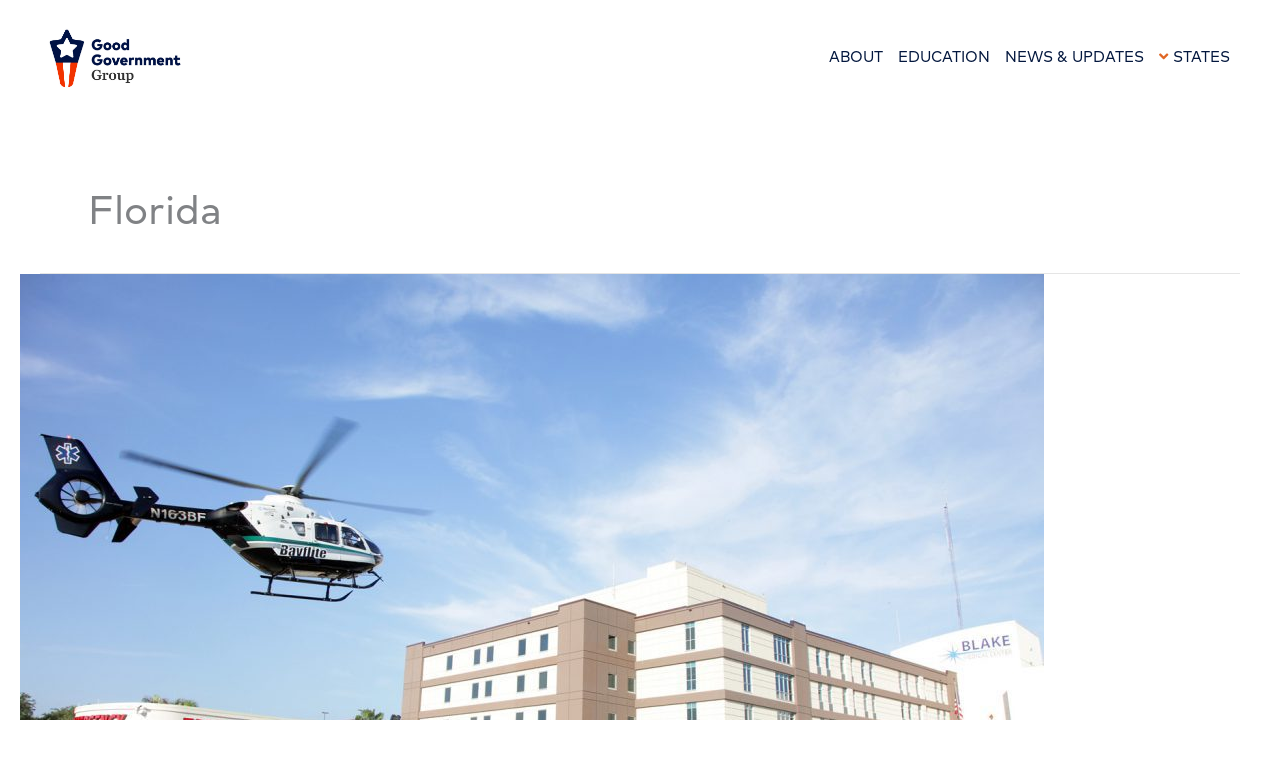

--- FILE ---
content_type: text/css
request_url: https://goodgovernmentgroup.org/wp-content/uploads/bb-plugin/cache/548364e45ad75c37db4b56fc5561d8b7-layout-bundle.css?ver=2.9.4.1-1.5.2.1
body_size: 17743
content:
.fl-builder-content *,.fl-builder-content *:before,.fl-builder-content *:after {-webkit-box-sizing: border-box;-moz-box-sizing: border-box;box-sizing: border-box;}.fl-row:before,.fl-row:after,.fl-row-content:before,.fl-row-content:after,.fl-col-group:before,.fl-col-group:after,.fl-col:before,.fl-col:after,.fl-module:not([data-accepts]):before,.fl-module:not([data-accepts]):after,.fl-module-content:before,.fl-module-content:after {display: table;content: " ";}.fl-row:after,.fl-row-content:after,.fl-col-group:after,.fl-col:after,.fl-module:not([data-accepts]):after,.fl-module-content:after {clear: both;}.fl-clear {clear: both;}.fl-row,.fl-row-content {margin-left: auto;margin-right: auto;min-width: 0;}.fl-row-content-wrap {position: relative;}.fl-builder-mobile .fl-row-bg-photo .fl-row-content-wrap {background-attachment: scroll;}.fl-row-bg-video,.fl-row-bg-video .fl-row-content,.fl-row-bg-embed,.fl-row-bg-embed .fl-row-content {position: relative;}.fl-row-bg-video .fl-bg-video,.fl-row-bg-embed .fl-bg-embed-code {bottom: 0;left: 0;overflow: hidden;position: absolute;right: 0;top: 0;}.fl-row-bg-video .fl-bg-video video,.fl-row-bg-embed .fl-bg-embed-code video {bottom: 0;left: 0px;max-width: none;position: absolute;right: 0;top: 0px;}.fl-row-bg-video .fl-bg-video video {min-width: 100%;min-height: 100%;width: auto;height: auto;}.fl-row-bg-video .fl-bg-video iframe,.fl-row-bg-embed .fl-bg-embed-code iframe {pointer-events: none;width: 100vw;height: 56.25vw; max-width: none;min-height: 100vh;min-width: 177.77vh; position: absolute;top: 50%;left: 50%;-ms-transform: translate(-50%, -50%); -webkit-transform: translate(-50%, -50%); transform: translate(-50%, -50%);}.fl-bg-video-fallback {background-position: 50% 50%;background-repeat: no-repeat;background-size: cover;bottom: 0px;left: 0px;position: absolute;right: 0px;top: 0px;}.fl-row-bg-slideshow,.fl-row-bg-slideshow .fl-row-content {position: relative;}.fl-row .fl-bg-slideshow {bottom: 0;left: 0;overflow: hidden;position: absolute;right: 0;top: 0;z-index: 0;}.fl-builder-edit .fl-row .fl-bg-slideshow * {bottom: 0;height: auto !important;left: 0;position: absolute !important;right: 0;top: 0;}.fl-row-bg-overlay .fl-row-content-wrap:after {border-radius: inherit;content: '';display: block;position: absolute;top: 0;right: 0;bottom: 0;left: 0;z-index: 0;}.fl-row-bg-overlay .fl-row-content {position: relative;z-index: 1;}.fl-row-default-height .fl-row-content-wrap,.fl-row-custom-height .fl-row-content-wrap {display: -webkit-box;display: -webkit-flex;display: -ms-flexbox;display: flex;min-height: 100vh;}.fl-row-overlap-top .fl-row-content-wrap {display: -webkit-inline-box;display: -webkit-inline-flex;display: -moz-inline-box;display: -ms-inline-flexbox;display: inline-flex;width: 100%;}.fl-row-default-height .fl-row-content-wrap,.fl-row-custom-height .fl-row-content-wrap {min-height: 0;}.fl-row-default-height .fl-row-content,.fl-row-full-height .fl-row-content,.fl-row-custom-height .fl-row-content {-webkit-box-flex: 1 1 auto; -moz-box-flex: 1 1 auto;-webkit-flex: 1 1 auto;-ms-flex: 1 1 auto;flex: 1 1 auto;}.fl-row-default-height .fl-row-full-width.fl-row-content,.fl-row-full-height .fl-row-full-width.fl-row-content,.fl-row-custom-height .fl-row-full-width.fl-row-content {max-width: 100%;width: 100%;}.fl-row-default-height.fl-row-align-center .fl-row-content-wrap,.fl-row-full-height.fl-row-align-center .fl-row-content-wrap,.fl-row-custom-height.fl-row-align-center .fl-row-content-wrap {-webkit-align-items: center;-webkit-box-align: center;-webkit-box-pack: center;-webkit-justify-content: center;-ms-flex-align: center;-ms-flex-pack: center;justify-content: center;align-items: center;}.fl-row-default-height.fl-row-align-bottom .fl-row-content-wrap,.fl-row-full-height.fl-row-align-bottom .fl-row-content-wrap,.fl-row-custom-height.fl-row-align-bottom .fl-row-content-wrap {-webkit-align-items: flex-end;-webkit-justify-content: flex-end;-webkit-box-align: end;-webkit-box-pack: end;-ms-flex-align: end;-ms-flex-pack: end;justify-content: flex-end;align-items: flex-end;}.fl-col-group-equal-height {display: flex;flex-wrap: wrap;width: 100%;}.fl-col-group-equal-height.fl-col-group-has-child-loading {flex-wrap: nowrap;}.fl-col-group-equal-height .fl-col,.fl-col-group-equal-height .fl-col-content {display: flex;flex: 1 1 auto;}.fl-col-group-equal-height .fl-col-content {flex-direction: column;flex-shrink: 1;min-width: 1px;max-width: 100%;width: 100%;}.fl-col-group-equal-height:before,.fl-col-group-equal-height .fl-col:before,.fl-col-group-equal-height .fl-col-content:before,.fl-col-group-equal-height:after,.fl-col-group-equal-height .fl-col:after,.fl-col-group-equal-height .fl-col-content:after{content: none;}.fl-col-group-nested.fl-col-group-equal-height.fl-col-group-align-top .fl-col-content,.fl-col-group-equal-height.fl-col-group-align-top .fl-col-content {justify-content: flex-start;}.fl-col-group-nested.fl-col-group-equal-height.fl-col-group-align-center .fl-col-content,.fl-col-group-equal-height.fl-col-group-align-center .fl-col-content {justify-content: center;}.fl-col-group-nested.fl-col-group-equal-height.fl-col-group-align-bottom .fl-col-content,.fl-col-group-equal-height.fl-col-group-align-bottom .fl-col-content {justify-content: flex-end;}.fl-col-group-equal-height.fl-col-group-align-center .fl-col-group {width: 100%;}.fl-col {float: left;min-height: 1px;}.fl-col-bg-overlay .fl-col-content {position: relative;}.fl-col-bg-overlay .fl-col-content:after {border-radius: inherit;content: '';display: block;position: absolute;top: 0;right: 0;bottom: 0;left: 0;z-index: 0;}.fl-col-bg-overlay .fl-module {position: relative;z-index: 2;}.single:not(.woocommerce).single-fl-builder-template .fl-content {width: 100%;}.fl-builder-layer {position: absolute;top:0;left:0;right: 0;bottom: 0;z-index: 0;pointer-events: none;overflow: hidden;}.fl-builder-shape-layer {z-index: 0;}.fl-builder-shape-layer.fl-builder-bottom-edge-layer {z-index: 1;}.fl-row-bg-overlay .fl-builder-shape-layer {z-index: 1;}.fl-row-bg-overlay .fl-builder-shape-layer.fl-builder-bottom-edge-layer {z-index: 2;}.fl-row-has-layers .fl-row-content {z-index: 1;}.fl-row-bg-overlay .fl-row-content {z-index: 2;}.fl-builder-layer > * {display: block;position: absolute;top:0;left:0;width: 100%;}.fl-builder-layer + .fl-row-content {position: relative;}.fl-builder-layer .fl-shape {fill: #aaa;stroke: none;stroke-width: 0;width:100%;}@supports (-webkit-touch-callout: inherit) {.fl-row.fl-row-bg-parallax .fl-row-content-wrap,.fl-row.fl-row-bg-fixed .fl-row-content-wrap {background-position: center !important;background-attachment: scroll !important;}}@supports (-webkit-touch-callout: none) {.fl-row.fl-row-bg-fixed .fl-row-content-wrap {background-position: center !important;background-attachment: scroll !important;}}.fl-clearfix:before,.fl-clearfix:after {display: table;content: " ";}.fl-clearfix:after {clear: both;}.sr-only {position: absolute;width: 1px;height: 1px;padding: 0;overflow: hidden;clip: rect(0,0,0,0);white-space: nowrap;border: 0;}.fl-builder-content a.fl-button,.fl-builder-content a.fl-button:visited {border-radius: 4px;-moz-border-radius: 4px;-webkit-border-radius: 4px;display: inline-block;font-size: 16px;font-weight: normal;line-height: 18px;padding: 12px 24px;text-decoration: none;text-shadow: none;}.fl-builder-content .fl-button:hover {text-decoration: none;}.fl-builder-content .fl-button:active {position: relative;top: 1px;}.fl-builder-content .fl-button-width-full .fl-button {display: block;text-align: center;}.fl-builder-content .fl-button-width-custom .fl-button {display: inline-block;text-align: center;max-width: 100%;}.fl-builder-content .fl-button-left {text-align: left;}.fl-builder-content .fl-button-center {text-align: center;}.fl-builder-content .fl-button-right {text-align: right;}.fl-builder-content .fl-button i {font-size: 1.3em;height: auto;margin-right:8px;vertical-align: middle;width: auto;}.fl-builder-content .fl-button i.fl-button-icon-after {margin-left: 8px;margin-right: 0;}.fl-builder-content .fl-button-has-icon .fl-button-text {vertical-align: middle;}.fl-icon-wrap {display: inline-block;}.fl-icon {display: table-cell;vertical-align: middle;}.fl-icon a {text-decoration: none;}.fl-icon i {float: right;height: auto;width: auto;}.fl-icon i:before {border: none !important;height: auto;width: auto;}.fl-icon-text {display: table-cell;text-align: left;padding-left: 15px;vertical-align: middle;}.fl-icon-text-empty {display: none;}.fl-icon-text *:last-child {margin: 0 !important;padding: 0 !important;}.fl-icon-text a {text-decoration: none;}.fl-icon-text span {display: block;}.fl-icon-text span.mce-edit-focus {min-width: 1px;}.fl-module img {max-width: 100%;}.fl-photo {line-height: 0;position: relative;}.fl-photo-align-left {text-align: left;}.fl-photo-align-center {text-align: center;}.fl-photo-align-right {text-align: right;}.fl-photo-content {display: inline-block;line-height: 0;position: relative;max-width: 100%;}.fl-photo-img-svg {width: 100%;}.fl-photo-content img {display: inline;height: auto;max-width: 100%;}.fl-photo-crop-circle img {-webkit-border-radius: 100%;-moz-border-radius: 100%;border-radius: 100%;}.fl-photo-caption {font-size: 13px;line-height: 18px;overflow: hidden;text-overflow: ellipsis;}.fl-photo-caption-below {padding-bottom: 20px;padding-top: 10px;}.fl-photo-caption-hover {background: rgba(0,0,0,0.7);bottom: 0;color: #fff;left: 0;opacity: 0;filter: alpha(opacity = 0);padding: 10px 15px;position: absolute;right: 0;-webkit-transition:opacity 0.3s ease-in;-moz-transition:opacity 0.3s ease-in;transition:opacity 0.3s ease-in;}.fl-photo-content:hover .fl-photo-caption-hover {opacity: 100;filter: alpha(opacity = 100);}.fl-builder-pagination,.fl-builder-pagination-load-more {padding: 40px 0;}.fl-builder-pagination ul.page-numbers {list-style: none;margin: 0;padding: 0;text-align: center;}.fl-builder-pagination li {display: inline-block;list-style: none;margin: 0;padding: 0;}.fl-builder-pagination li a.page-numbers,.fl-builder-pagination li span.page-numbers {border: 1px solid #e6e6e6;display: inline-block;padding: 5px 10px;margin: 0 0 5px;}.fl-builder-pagination li a.page-numbers:hover,.fl-builder-pagination li span.current {background: #f5f5f5;text-decoration: none;}.fl-slideshow,.fl-slideshow * {-webkit-box-sizing: content-box;-moz-box-sizing: content-box;box-sizing: content-box;}.fl-slideshow .fl-slideshow-image img {max-width: none !important;}.fl-slideshow-social {line-height: 0 !important;}.fl-slideshow-social * {margin: 0 !important;}.fl-builder-content .bx-wrapper .bx-viewport {background: transparent;border: none;box-shadow: none;-moz-box-shadow: none;-webkit-box-shadow: none;left: 0;}.mfp-wrap button.mfp-arrow,.mfp-wrap button.mfp-arrow:active,.mfp-wrap button.mfp-arrow:hover,.mfp-wrap button.mfp-arrow:focus {background: transparent !important;border: none !important;outline: none;position: absolute;top: 50%;box-shadow: none !important;-moz-box-shadow: none !important;-webkit-box-shadow: none !important;}.mfp-wrap .mfp-close,.mfp-wrap .mfp-close:active,.mfp-wrap .mfp-close:hover,.mfp-wrap .mfp-close:focus {background: transparent !important;border: none !important;outline: none;position: absolute;top: 0;box-shadow: none !important;-moz-box-shadow: none !important;-webkit-box-shadow: none !important;}.admin-bar .mfp-wrap .mfp-close,.admin-bar .mfp-wrap .mfp-close:active,.admin-bar .mfp-wrap .mfp-close:hover,.admin-bar .mfp-wrap .mfp-close:focus {top: 32px!important;}img.mfp-img {padding: 0;}.mfp-counter {display: none;}.mfp-wrap .mfp-preloader.fa {font-size: 30px;}.fl-form-field {margin-bottom: 15px;}.fl-form-field input.fl-form-error {border-color: #DD6420;}.fl-form-error-message {clear: both;color: #DD6420;display: none;padding-top: 8px;font-size: 12px;font-weight: lighter;}.fl-form-button-disabled {opacity: 0.5;}.fl-animation {opacity: 0;}body.fl-no-js .fl-animation {opacity: 1;}.fl-builder-preview .fl-animation,.fl-builder-edit .fl-animation,.fl-animated {opacity: 1;}.fl-animated {animation-fill-mode: both;-webkit-animation-fill-mode: both;}.fl-button.fl-button-icon-animation i {width: 0 !important;opacity: 0;-ms-filter: "alpha(opacity=0)";transition: all 0.2s ease-out;-webkit-transition: all 0.2s ease-out;}.fl-button.fl-button-icon-animation:hover i {opacity: 1! important;-ms-filter: "alpha(opacity=100)";}.fl-button.fl-button-icon-animation i.fl-button-icon-after {margin-left: 0px !important;}.fl-button.fl-button-icon-animation:hover i.fl-button-icon-after {margin-left: 10px !important;}.fl-button.fl-button-icon-animation i.fl-button-icon-before {margin-right: 0 !important;}.fl-button.fl-button-icon-animation:hover i.fl-button-icon-before {margin-right: 20px !important;margin-left: -10px;}.fl-builder-content a.fl-button,.fl-builder-content a.fl-button:visited {background: #fafafa;border: 1px solid #ccc;color: #333;}.fl-builder-content a.fl-button *,.fl-builder-content a.fl-button:visited * {color: #333;}@media (max-width: 1200px) {}@media (max-width: 992px) { .fl-col-group.fl-col-group-medium-reversed {display: -webkit-flex;display: flex;-webkit-flex-wrap: wrap-reverse;flex-wrap: wrap-reverse;flex-direction: row-reverse;} }@media (max-width: 768px) { .fl-row-content-wrap {background-attachment: scroll !important;}.fl-row-bg-parallax .fl-row-content-wrap {background-attachment: scroll !important;background-position: center center !important;}.fl-col-group.fl-col-group-equal-height {display: block;}.fl-col-group.fl-col-group-equal-height.fl-col-group-custom-width {display: -webkit-box;display: -webkit-flex;display: flex;}.fl-col-group.fl-col-group-responsive-reversed {display: -webkit-flex;display: flex;-webkit-flex-wrap: wrap-reverse;flex-wrap: wrap-reverse;flex-direction: row-reverse;}.fl-col-group.fl-col-group-responsive-reversed .fl-col:not(.fl-col-small-custom-width) {flex-basis: 100%;width: 100% !important;}.fl-col-group.fl-col-group-medium-reversed:not(.fl-col-group-responsive-reversed) {display: unset;display: unset;-webkit-flex-wrap: unset;flex-wrap: unset;flex-direction: unset;}.fl-col {clear: both;float: none;margin-left: auto;margin-right: auto;width: auto !important;}.fl-col-small:not(.fl-col-small-full-width) {max-width: 400px;}.fl-block-col-resize {display:none;}.fl-row[data-node] .fl-row-content-wrap {margin: 0;padding-left: 0;padding-right: 0;}.fl-row[data-node] .fl-bg-video,.fl-row[data-node] .fl-bg-slideshow {left: 0;right: 0;}.fl-col[data-node] .fl-col-content {margin: 0;padding-left: 0;padding-right: 0;} }@media (min-width: 1201px) {html .fl-visible-large:not(.fl-visible-desktop),html .fl-visible-medium:not(.fl-visible-desktop),html .fl-visible-mobile:not(.fl-visible-desktop) {display: none;}}@media (min-width: 993px) and (max-width: 1200px) {html .fl-visible-desktop:not(.fl-visible-large),html .fl-visible-medium:not(.fl-visible-large),html .fl-visible-mobile:not(.fl-visible-large) {display: none;}}@media (min-width: 769px) and (max-width: 992px) {html .fl-visible-desktop:not(.fl-visible-medium),html .fl-visible-large:not(.fl-visible-medium),html .fl-visible-mobile:not(.fl-visible-medium) {display: none;}}@media (max-width: 768px) {html .fl-visible-desktop:not(.fl-visible-mobile),html .fl-visible-large:not(.fl-visible-mobile),html .fl-visible-medium:not(.fl-visible-mobile) {display: none;}}.fl-col-content {display: flex;flex-direction: column;margin-top: 0px;margin-right: 0px;margin-bottom: 0px;margin-left: 0px;padding-top: 0px;padding-right: 0px;padding-bottom: 0px;padding-left: 0px;}.fl-row-fixed-width {max-width: 1100px;}.fl-row-content-wrap {margin-top: 0px;margin-right: 0px;margin-bottom: 0px;margin-left: 0px;padding-top: 20px;padding-right: 20px;padding-bottom: 20px;padding-left: 20px;}.fl-module-content, .fl-module:where(.fl-module:not(:has(> .fl-module-content))) {margin-top: 20px;margin-right: 20px;margin-bottom: 20px;margin-left: 20px;}.fl-node-5fc7f20c91bed.fl-row-full-height > .fl-row-content-wrap,.fl-node-5fc7f20c91bed.fl-row-custom-height > .fl-row-content-wrap {display: -webkit-box;display: -webkit-flex;display: -ms-flexbox;display: flex;}.fl-node-5fc7f20c91bed.fl-row-full-height > .fl-row-content-wrap {min-height: 100vh;}.fl-node-5fc7f20c91bed.fl-row-custom-height > .fl-row-content-wrap {min-height: 0;}.fl-builder-edit .fl-node-5fc7f20c91bed.fl-row-full-height > .fl-row-content-wrap {min-height: calc( 100vh - 48px );}@media all and (width: 768px) and (height: 1024px) and (orientation:portrait){.fl-node-5fc7f20c91bed.fl-row-full-height > .fl-row-content-wrap {min-height: 1024px;}}@media all and (width: 1024px) and (height: 768px) and (orientation:landscape){.fl-node-5fc7f20c91bed.fl-row-full-height > .fl-row-content-wrap {min-height: 768px;}}@media screen and (aspect-ratio: 40/71) {.fl-node-5fc7f20c91bed.fl-row-full-height > .fl-row-content-wrap {min-height: 500px;}}.fl-node-5fc7f20c91bed > .fl-row-content-wrap {background-color: #03173e;}.fl-node-5fc7f20c91bed.fl-row-custom-height > .fl-row-content-wrap {min-height: 20vh;}.fl-node-5fc7f20c91bed .fl-row-content {max-width: 1400px;} .fl-node-5fc7f20c91bed > .fl-row-content-wrap {padding-right:40px;padding-left:40px;}.fl-node-5fc90b518c2e2 > .fl-row-content-wrap {background-color: #03173e;}.fl-node-5fc90b518c2e2 .fl-row-content {max-width: 1400px;} .fl-node-5fc90b518c2e2 > .fl-row-content-wrap {padding-right:40px;padding-left:40px;}.fl-node-5fc7f2a142d1c {width: 26.02%;}.fl-node-5fc7f39f7af27 {width: 92%;}.fl-node-5fc90b5198da5 {width: 26.02%;}.fl-node-5fc90b5198dc0 {width: 92%;}.fl-node-5fc7f2a142d28 {width: 73.98%;}.fl-node-5fc7f39f7af32 {width: 8%;}.fl-node-5fc90b5198db2 {width: 73.98%;}.fl-node-5fc90b5198dd3 {width: 8%;}@media (max-width: 768px) { .fl-module-icon {text-align: center;} }.fl-node-5fc7f0c70ae6e .fl-icon i,.fl-node-5fc7f0c70ae6e .fl-icon i:before {color: #9b9b9b;}.fl-node-5fc7f0c70ae6e .fl-icon i:hover,.fl-node-5fc7f0c70ae6e .fl-icon i:hover:before,.fl-node-5fc7f0c70ae6e .fl-icon a:hover i,.fl-node-5fc7f0c70ae6e .fl-icon a:hover i:before {color: #7f7f7f;}.fl-node-5fc7f0c70ae6e .fl-icon i, .fl-node-5fc7f0c70ae6e .fl-icon i:before {font-size: 16px;}.fl-node-5fc7f0c70ae6e .fl-icon-wrap .fl-icon-text {height: 28px;}.fl-node-5fc7f0c70ae6e.fl-module-icon {text-align: left;}@media(max-width: 1200px) {.fl-node-5fc7f0c70ae6e .fl-icon-wrap .fl-icon-text {height: 28px;}}@media(max-width: 992px) {.fl-node-5fc7f0c70ae6e .fl-icon-wrap .fl-icon-text {height: 28px;}}@media(max-width: 768px) {.fl-node-5fc7f0c70ae6e .fl-icon-wrap .fl-icon-text {height: 28px;}} .fl-node-5fc7f0c70ae6e > .fl-module-content {margin-top:0px;margin-bottom:0px;margin-left:5px;}.fl-node-5fc7f0c70ae71 .fl-icon i,.fl-node-5fc7f0c70ae71 .fl-icon i:before {color: #9b9b9b;}.fl-node-5fc7f0c70ae71 .fl-icon i, .fl-node-5fc7f0c70ae71 .fl-icon i:before {font-size: 16px;}.fl-node-5fc7f0c70ae71 .fl-icon-wrap .fl-icon-text {height: 28px;}.fl-node-5fc7f0c70ae71.fl-module-icon {text-align: left;}@media(max-width: 1200px) {.fl-node-5fc7f0c70ae71 .fl-icon-wrap .fl-icon-text {height: 28px;}}@media(max-width: 992px) {.fl-node-5fc7f0c70ae71 .fl-icon-wrap .fl-icon-text {height: 28px;}}@media(max-width: 768px) {.fl-node-5fc7f0c70ae71 .fl-icon-wrap .fl-icon-text {height: 28px;}} .fl-node-5fc7f0c70ae71 > .fl-module-content {margin-top:0px;margin-right:0px;margin-bottom:0px;margin-left:3px;}.fl-node-5fc7f0c70ae7e .fl-icon i,.fl-node-5fc7f0c70ae7e .fl-icon i:before {color: #9b9b9b;}.fl-node-5fc7f0c70ae7e .fl-icon i:hover,.fl-node-5fc7f0c70ae7e .fl-icon i:hover:before,.fl-node-5fc7f0c70ae7e .fl-icon a:hover i,.fl-node-5fc7f0c70ae7e .fl-icon a:hover i:before {color: #7f7f7f;}.fl-node-5fc7f0c70ae7e .fl-icon i, .fl-node-5fc7f0c70ae7e .fl-icon i:before {font-size: 16px;}.fl-node-5fc7f0c70ae7e .fl-icon-wrap .fl-icon-text {height: 28px;}.fl-node-5fc7f0c70ae7e.fl-module-icon {text-align: left;}@media(max-width: 1200px) {.fl-node-5fc7f0c70ae7e .fl-icon-wrap .fl-icon-text {height: 28px;}}@media(max-width: 992px) {.fl-node-5fc7f0c70ae7e .fl-icon-wrap .fl-icon-text {height: 28px;}}@media(max-width: 768px) {.fl-node-5fc7f0c70ae7e .fl-icon-wrap .fl-icon-text {height: 28px;}} .fl-node-5fc7f0c70ae7e > .fl-module-content {margin-top:0px;margin-bottom:0px;margin-left:5px;}.fl-node-5fc7f0c70ae81 .fl-icon i,.fl-node-5fc7f0c70ae81 .fl-icon i:before {color: #9b9b9b;}.fl-node-5fc7f0c70ae81 .fl-icon i, .fl-node-5fc7f0c70ae81 .fl-icon i:before {font-size: 16px;}.fl-node-5fc7f0c70ae81 .fl-icon-wrap .fl-icon-text {height: 28px;}.fl-node-5fc7f0c70ae81.fl-module-icon {text-align: left;}@media(max-width: 1200px) {.fl-node-5fc7f0c70ae81 .fl-icon-wrap .fl-icon-text {height: 28px;}}@media(max-width: 992px) {.fl-node-5fc7f0c70ae81 .fl-icon-wrap .fl-icon-text {height: 28px;}}@media(max-width: 768px) {.fl-node-5fc7f0c70ae81 .fl-icon-wrap .fl-icon-text {height: 28px;}} .fl-node-5fc7f0c70ae81 > .fl-module-content {margin-top:0px;margin-right:0px;margin-bottom:0px;margin-left:3px;}.fl-row-fixed-width {min-width: 1px;}.fl-col-group.fl-col-group-responsive-reversed,.fl-col-group.fl-col-group-responsive-reversed .fl-col,.fl-col-group.fl-col-group-responsive-reversed .fl-col-content,.fl-col-group-equal-height .fl-col,.fl-col-group-equal-height .fl-col-content {min-width: 0px;}.pp-logo-grid-input.input-small {width: 46px !important;}.pp-logos-content {position: relative;}.pp-logos-wrapper {display: flex;flex-wrap: wrap;}.pp-logos-content .logo-slider-prev,.pp-logos-content .logo-slider-next {position: absolute;top: 50%;transform: translateY(-50%);left: -6px;}.pp-logos-content .logo-slider-next {right: -6px;left: auto;}.pp-logos-content .logo-slider-nav {text-decoration: none;box-shadow: none;border: none;border-radius: 0;background: none;display: inline-flex;align-items: center;justify-content: center;line-height: 0;height: 30px;width: 30px;padding: 0;color: #333;transition: all 0.3s ease-in-out;}.pp-logos-content .disabled {pointer-events: none;}.pp-logos-content .logo-slider-nav svg {height: 20px;fill: currentColor;}.pp-logos-content .pp-logo {display: flex;flex-wrap: wrap;align-items: center;position: relative;-webkit-backface-visibility: hidden;backface-visibility: hidden;transition: background-color 0.3s ease-in-out;}.pp-logos-content .slide-group .pp-logo {float: left;}.pp-logos-content .pp-logo > a,.pp-logos-content .pp-logo .pp-logo-inner {flex: 1 1 auto;}.pp-logos-content .pp-logo .pp-logo-inner .pp-logo-inner-wrap {text-align: center;}.pp-logos-content .pp-logo a {display: block;text-decoration: none;box-shadow: none;border: none;}.pp-logos-content .pp-logo div.title-wrapper p.logo-title {text-align: center;}.pp-logos-content .sr-only {position: absolute !important;height: 1px !important;width: 1px !important;margin: 0 !important;padding: 0 !important;clip: rect(1px 1px 1px 1px);clip: rect(1px,1px,1px,1px);clip-path: polygon(0px 0px, 0px 0px, 0px 0px);-webkit-clip-path: polygon(0px 0px, 0px 0px, 0px 0px);overflow: hidden !important;border: 0 !important;box-shadow: none !important;}.pp-logos-content .bx-wrapper {margin-bottom: 0;direction: ltr;}.pp-logos-carousel:not(.pp-logos-wrapper-loaded) {opacity: 0;}.pp-logos-content.is-ticker {display: flex;overflow: hidden;}.pp-logos-ticker {user-select: none;display: flex;flex-shrink: 0;position: relative;padding: 0;list-style-type: none;overflow: hidden;will-change: transform;animation: var(--ticker-animation) var(--ticker-speed) linear infinite;}@keyframes pp-ticker {0% {transform: translateX(-0%);}100% {transform: translateX(-50%);}}@keyframes pp-ticker-reverse {0% {transform: translateX(-50%);}100% {transform: translateX(-0%);}}.fl-node-5fc7f2eced14e .pp-logos-wrapper.pp-logos-grid {gap: 5px;}.fl-node-5fc7f2eced14e .pp-logos-wrapper.pp-logos-ticker {gap: 20px;}.fl-node-5fc7f2eced14e .pp-logos-content .pp-logo {width: calc((100% - 6px) / 2);}.fl-node-5fc7f2eced14e .pp-logos-content .pp-logo:hover {}.fl-node-5fc7f2eced14e .pp-logos-content .pp-logo div.title-wrapper {display: none}.fl-node-5fc7f2eced14e .pp-logos-content .pp-logo div.title-wrapper p.logo-title {color: #000000;margin-top: 10px;margin-bottom: 10px;}.fl-node-5fc7f2eced14e .pp-logos-content .pp-logo:hover div.title-wrapper p.logo-title {color: #666666;}.fl-node-5fc7f2eced14e .pp-logos-content .pp-logo img {-webkit-filter: inherit;filter: inherit;border-style: none;border-width: 1px;border-radius: 0px;margin: 0 auto;opacity: 1;-webkit-transition: opacity 0.3s ease-in-out;-moz-transition: opacity 0.3s ease-in-out;-ms-transition: opacity 0.3s ease-in-out;transition: opacity 0.3s ease-in-out;}.fl-node-5fc7f2eced14e .pp-logos-content .pp-logo:hover img {-webkit-filter: inherit;filter: inherit;opacity: 1;-webkit-transition: opacity 0.3s ease-in-out;-moz-transition: opacity 0.3s ease-in-out;-ms-transition: opacity 0.3s ease-in-out;transition: opacity 0.3s ease-in-out;}.fl-node-5fc7f2eced14e .pp-logos-content .bx-pager a {opacity: 1;background-color: #f5f5f5;width: 14px;height: 14px;border-radius: 100px;box-shadow: none;}.fl-node-5fc7f2eced14e .pp-logos-content .bx-pager a.active,.fl-node-5fc7f2eced14e .pp-logos-content .bx-pager a:hover {background-color: #999999;opacity: 1;box-shadow: none;}.fl-node-5fc7f2eced14e .pp-logos-content button.logo-slider-nav {display: none;color: #ffffff;background: #000000;height: 26px;width: 26px;}.fl-node-5fc7f2eced14e .pp-logos-content .logo-slider-nav svg {height: 16px;}.fl-node-5fc7f2eced14e .pp-logos-content .logo-slider-nav svg path {fill: #ffffff;}.fl-node-5fc7f2eced14e .pp-logos-content button.logo-slider-nav:hover {color: #999999;}.fl-node-5fc7f2eced14e .pp-logos-content button.logo-slider-nav:hover svg path {fill: #999999;}@media only screen and (max-width: 1200px) {.fl-node-5fc7f2eced14e .pp-logos-content .pp-logo {width: calc((100% - 26px) / 6);}.fl-node-5fc7f2eced14e .pp-logos-content .logo-slider-nav button {}.fl-node-5fc7f2eced14e .pp-logos-content .logo-slider-nav svg {}}@media only screen and (max-width: 992px) {.fl-node-5fc7f2eced14e .pp-logos-content .pp-logo {width: calc((100% - 26px) / 6);}.fl-node-5fc7f2eced14e .pp-logos-content .logo-slider-nav button {}.fl-node-5fc7f2eced14e .pp-logos-content .logo-slider-nav svg {}}@media only screen and (max-width: 768px) {.fl-node-5fc7f2eced14e .pp-logos-content .pp-logo {width: calc((100% - 26px) / 6);}.fl-node-5fc7f2eced14e .pp-logos-content .logo-slider-nav button {}.fl-node-5fc7f2eced14e .pp-logos-content .logo-slider-nav svg {}}.fl-node-5fc7f2eced14e .pp-logos-content .pp-logo {padding-top: 0px;padding-right: 0px;padding-bottom: 0px;padding-left: 0px;}@media ( max-width: 768px ) { .fl-node-5fc7f2eced14e.fl-module > .fl-module-content {margin-bottom:0px;}}.fl-icon-group .fl-icon {display: inline-block;margin-bottom: 10px;margin-top: 10px;}.fl-node-5fc7f57943e0b .fl-icon i,.fl-node-5fc7f57943e0b .fl-icon i:before {color: #ffffff;}.fl-node-5fc7f57943e0b .fl-icon i, .fl-node-5fc7f57943e0b .fl-icon i:before {font-size: 20px;}.fl-node-5fc7f57943e0b .fl-icon-wrap .fl-icon-text {height: 35px;}@media(max-width: 1200px) {.fl-node-5fc7f57943e0b .fl-icon-wrap .fl-icon-text {height: 35px;}}@media(max-width: 992px) {.fl-node-5fc7f57943e0b .fl-icon i, .fl-node-5fc7f57943e0b .fl-icon i:before {font-size: 15px;}.fl-node-5fc7f57943e0b .fl-icon-wrap .fl-icon-text {height: 26.25px;}}@media(max-width: 768px) {.fl-node-5fc7f57943e0b .fl-icon i, .fl-node-5fc7f57943e0b .fl-icon i:before {font-size: 30px;}.fl-node-5fc7f57943e0b .fl-icon-wrap .fl-icon-text {height: 52.5px;}}.fl-node-5fc7f57943e0b .fl-icon-group {text-align: left;}.fl-node-5fc7f57943e0b .fl-icon + .fl-icon {margin-left: 0px;}@media(max-width: 768px) {.fl-node-5fc7f57943e0b .fl-icon-group {text-align: center;}}.uabb-creative-menu ul,.uabb-creative-menu li {list-style: none !important;margin: 0;padding: 0;}.uabb-creative-menu .menu:before,.uabb-creative-menu .menu:after {content: '';display: table;clear: both;}.uabb-creative-menu .menu {position: relative;padding-left: 0;}.uabb-creative-menu li {position: relative;}.uabb-creative-menu a {display: block;line-height: 1;text-decoration: none;}.uabb-creative-menu .menu a {box-shadow: none;}.uabb-creative-menu a:hover {text-decoration: none;}.uabb-creative-menu .sub-menu {min-width: 220px;margin: 0;}.uabb-creative-menu-horizontal {font-size: 0;}.uabb-creative-menu-horizontal li,.uabb-creative-menu-horizontal > li {font-size: medium;}.uabb-creative-menu-horizontal > li > .uabb-has-submenu-container > a > span.menu-item-text {display: inline-block;}.fl-module[data-node] .uabb-creative-menu .uabb-creative-menu-expanded .sub-menu {background-color: transparent;-webkit-box-shadow: none;-ms-box-shadow: none;box-shadow: none;}.uabb-creative-menu .uabb-has-submenu:focus,.uabb-creative-menu .uabb-has-submenu .sub-menu:focus,.uabb-creative-menu .uabb-has-submenu-container:focus {outline: 0;}.uabb-creative-menu .uabb-has-submenu-container {position: relative;}.uabb-creative-menu .uabb-creative-menu-accordion .uabb-has-submenu > .sub-menu {display: none;}.uabb-creative-menu .uabb-menu-toggle {cursor: pointer;}.uabb-creative-menu .uabb-toggle-arrows .uabb-menu-toggle:before,.uabb-creative-menu .uabb-toggle-none .uabb-menu-toggle:before {border-color: #333;}.uabb-creative-menu .uabb-menu-expanded .uabb-menu-toggle {display: none;}ul.uabb-creative-menu-horizontal li.mega-menu {position: static;}ul.uabb-creative-menu-horizontal li.mega-menu > ul.sub-menu {top: inherit !important;left: 0 !important;right: 0 !important;width: 100%;}ul.uabb-creative-menu-horizontal li.mega-menu.uabb-has-submenu:hover > ul.sub-menu,ul.uabb-creative-menu-horizontal li.mega-menu.uabb-has-submenu.focus > ul.sub-menu {display: flex !important;}ul.uabb-creative-menu-horizontal li.mega-menu > ul.sub-menu li {border-color: transparent;}ul.uabb-creative-menu-horizontal li.mega-menu > ul.sub-menu > li {width: 100%;}ul.uabb-creative-menu-horizontal li.mega-menu > ul.sub-menu > li > .uabb-has-submenu-container a {font-weight: bold;}ul.uabb-creative-menu-horizontal li.mega-menu > ul.sub-menu > li > .uabb-has-submenu-container a:hover {background: transparent;}ul.uabb-creative-menu-horizontal li.mega-menu > ul.sub-menu .uabb-menu-toggle {display: none;}ul.uabb-creative-menu-horizontal li.mega-menu > ul.sub-menu ul.sub-menu {background: transparent;-webkit-box-shadow: none;-ms-box-shadow: none;box-shadow: none;display: block;min-width: 0;opacity: 1;padding: 0;position: static;visibility: visible;}.uabb-creative-menu-mobile-toggle {position: relative;padding: 8px;background-color: transparent;border: none;color: #333;border-radius: 0;cursor: pointer;display: inline-block;z-index: 5;}.uabb-creative-menu-mobile-toggle.text {width: auto;text-align: center;}.uabb-creative-menu-mobile-toggle.hamburger .uabb-creative-menu-mobile-toggle-label,.uabb-creative-menu-mobile-toggle.hamburger-label .uabb-creative-menu-mobile-toggle-label {display: inline-block;margin-left: 10px;vertical-align: middle;}.uabb-creative-menu-mobile-toggle.hamburger .uabb-svg-container,.uabb-creative-menu-mobile-toggle.hamburger-label .uabb-svg-container {display: inline-block;position: relative;width: 1.4em;height: 1.4em;vertical-align: middle;}.uabb-creative-menu-mobile-toggle.hamburger .hamburger-menu,.uabb-creative-menu-mobile-toggle.hamburger-label .hamburger-menu {position: absolute;top: 0;left: 0;right: 0;bottom: 0;}.uabb-creative-menu-mobile-toggle.hamburger .hamburger-menu rect,.uabb-creative-menu-mobile-toggle.hamburger-label .hamburger-menu rect {fill: currentColor;}.uabb-creative-menu.off-canvas .uabb-off-canvas-menu .uabb-menu-close-btn {width: 20px;height: 10px;position: absolute;right: 20px;top: 20px;cursor: pointer;display: block;z-index: 99;}.uabb-creative-menu-mobile-toggle:focus{outline: thin dotted;}.uabb-creative-menu .uabb-menu-overlay {position: fixed;width: 100%;height: 100%;top: 0;left: 0;background: rgba(0,0,0,0.8);z-index: 99999;overflow-y: auto;overflow-x: hidden;}.uabb-creative-menu .uabb-menu-overlay > ul.menu {text-align: center;position: relative;top: 50%;width: 40%;height: 60%;margin: 0 auto;-webkit-transform: translateY(-50%);transform: translateY(-50%);}.uabb-creative-menu .uabb-overlay-fade {opacity: 0;visibility: hidden;-webkit-transition: opacity 0.5s, visibility 0s 0.5s;transition: opacity 0.5s, visibility 0s 0.5s;}.uabb-creative-menu.menu-open .uabb-overlay-fade {opacity: 1;visibility: visible;-webkit-transition: opacity 0.5s;transition: opacity 0.5s;}.uabb-creative-menu .uabb-overlay-slide-down {visibility: hidden;-webkit-transform: translateY(-100%);transform: translateY(-100%);-webkit-transition: -webkit-transform 0.4s ease-in-out, visibility 0s 0.4s;transition: transform 0.4s ease-in-out, visibility 0s 0.4s;}.uabb-creative-menu.menu-open .uabb-overlay-slide-down {visibility: visible;-webkit-transform: translateY(0%);transform: translateY(0%);-webkit-transition: -webkit-transform 0.4s ease-in-out;transition: transform 0.4s ease-in-out;}.uabb-creative-menu .uabb-overlay-scale {visibility: hidden;opacity: 0;-webkit-transform: scale(0.9);transform: scale(0.9);-webkit-transition: -webkit-transform 0.2s, opacity 0.2s, visibility 0s 0.2s;transition: transform 0.2s, opacity 0.2s, visibility 0s 0.2s;}.uabb-creative-menu.menu-open .uabb-overlay-scale {visibility: visible;opacity: 1;-webkit-transform: scale(1);transform: scale(1);-webkit-transition: -webkit-transform 0.4s, opacity 0.4s;transition: transform 0.4s, opacity 0.4s;}.uabb-creative-menu .uabb-overlay-door {visibility: hidden;width: 0;left: 50%;-webkit-transform: translateX(-50%);transform: translateX(-50%);-webkit-transition: width 0.5s 0.3s, visibility 0s 0.8s;transition: width 0.5s 0.3s, visibility 0s 0.8s;}.uabb-creative-menu.menu-open .uabb-overlay-door {visibility: visible;width: 100%;-webkit-transition: width 0.5s;transition: width 0.5s;}.uabb-creative-menu .uabb-overlay-door > ul.menu {left: 0;right: 0;transform: translateY(-50%);}.uabb-creative-menu .uabb-overlay-door > ul,.uabb-creative-menu .uabb-overlay-door .uabb-menu-close-btn {opacity: 0;-webkit-transition: opacity 0.3s 0.5s;transition: opacity 0.3s 0.5s;}.uabb-creative-menu.menu-open .uabb-overlay-door > ul,.uabb-creative-menu.menu-open .uabb-overlay-door .uabb-menu-close-btn {opacity: 1;-webkit-transition-delay: 0.5s;transition-delay: 0.5s;}.uabb-creative-menu.menu-close .uabb-overlay-door > ul,.uabb-creative-menu.menu-close .uabb-overlay-door .uabb-menu-close-btn {-webkit-transition-delay: 0s;transition-delay: 0s;}.uabb-creative-menu .uabb-menu-overlay .uabb-toggle-arrows .uabb-has-submenu-container a > span {padding-right: 0 !important;}.uabb-creative-menu .uabb-menu-overlay .uabb-menu-close-btn {position: absolute;display: block;width: 55px;height: 45px;right: 40px;top: 40px;overflow: hidden;border: none;outline: none;z-index: 100;font-size: 30px;cursor: pointer;background-color: transparent;-webkit-touch-callout: none;-webkit-user-select: none;-khtml-user-select: none;-moz-user-select: none;-ms-user-select: none;user-select: none;-webkit-transition: background-color 0.3s;transition: background-color 0.3s;}.uabb-creative-menu .uabb-menu-overlay .uabb-menu-close-btn:before,.uabb-creative-menu .uabb-menu-overlay .uabb-menu-close-btn:after {content: '';position: absolute;left: 50%;width: 2px;height: 40px;background-color: #ffffff;-webkit-transition: -webkit-transform 0.3s;transition: transform 0.3s;-webkit-transform: translateY(0) rotate(45deg);transform: translateY(0) rotate(45deg);}.uabb-creative-menu .uabb-menu-overlay .uabb-menu-close-btn:after {-webkit-transform: translateY(0) rotate(-45deg);transform: translateY(0) rotate(-45deg);}.uabb-creative-menu .uabb-off-canvas-menu .menu {margin-top: 40px;}.uabb-creative-menu.off-canvas .uabb-clear {position: fixed;top: 0;left: 0;width: 100%;height: 100%;z-index: 99998;background: rgba(0,0,0,0.0);visibility: hidden;opacity: 0;-webkit-transition: all 0.5s ease-in-out;transition: all 0.5s ease-in-out;}.uabb-creative-menu .uabb-off-canvas-menu.uabb-menu-left {position: fixed;top: 0;left: 0;transform: translate3d(-320px, 0px, 0px);}.uabb-creative-menu .uabb-off-canvas-menu.uabb-menu-right {position: fixed;top: 0;right: 0;transform: translate3d(320px, 0px, 0px);}.uabb-creative-menu .uabb-off-canvas-menu {z-index: 99999;width: 300px;height: 100%;background: rgb(55, 58, 71);padding: 60px 20px;-webkit-transition: all 0.8s;transition: transform 0.8s ease;overflow-y: auto;overflow-x: hidden;-webkit-overflow-scrolling: touch;-ms-overflow-style: -ms-autohiding-scrollbar;perspective: 1000;backface-visibility: hidden;}.menu-open.uabb-creative-menu .uabb-off-canvas-menu.uabb-menu-left {transform: translate3d(0px, 0px, 0px);transition: transform 0.8s ease;}.menu-open.uabb-creative-menu .uabb-off-canvas-menu.uabb-menu-right {transform: translate3d(0px, 0px, 0px);transition: transform 0.8s ease;}.uabb-creative-menu.off-canvas.menu-open .uabb-clear {visibility: visible;opacity: 1;}@media ( max-width: 992px ) {.uabb-creative-menu .uabb-menu-overlay .uabb-menu-close-btn {right: 20px;top: 20px;}}.theme-twentytwentyone .uabb-creative-menu button.sub-menu-toggle {display: none;}.fl-node-5fc7fbf9aff98 .uabb-creative-menu .menu {text-align: right;}.uabb-creative-menu-expanded ul.sub-menu li a,.uabb-creative-menu-accordion ul.sub-menu li a,.uabb-creative-menu-accordion ul.sub-menu li .uabb-has-submenu-container a,.uabb-creative-menu-expanded ul.sub-menu li .uabb-has-submenu-container a {text-indent: 20px;direction: rtl;}.uabb-creative-menu-expanded ul.sub-menu li li a,.uabb-creative-menu-accordion ul.sub-menu li li a,.uabb-creative-menu-accordion ul.sub-menu li li .uabb-has-submenu-container a,.uabb-creative-menu-expanded ul.sub-menu li li .uabb-has-submenu-container a {text-indent: 30px;direction: rtl;}.uabb-creative-menu-expanded ul.sub-menu li li li a,.uabb-creative-menu-accordion ul.sub-menu li li li a,.uabb-creative-menu-accordion ul.sub-menu li li li .uabb-has-submenu-container a,.uabb-creative-menu-expanded ul.sub-menu li li li .uabb-has-submenu-container a {text-indent: 40px;direction: rtl;}.uabb-creative-menu-expanded ul.sub-menu li li li li a,.uabb-creative-menu-accordion ul.sub-menu li li li li a,.uabb-creative-menu-accordion ul.sub-menu li li li li .uabb-has-submenu-container a,.uabb-creative-menu-expanded ul.sub-menu li li li li .uabb-has-submenu-container a {text-indent: 50px;direction: rtl;}.fl-node-5fc7fbf9aff98 .uabb-creative-menu .menu.uabb-creative-menu-horizontal > li > a span.uabb-menu-toggle,.fl-node-5fc7fbf9aff98 .uabb-creative-menu .menu.uabb-creative-menu-horizontal > li > .uabb-has-submenu-container a span.uabb-menu-toggle {padding-left: 10px;float: right;}.fl-node-5fc7fbf9aff98 .uabb-creative-menu .menu.uabb-creative-menu-horizontal .uabb-menu-toggle {padding-left: 10px;float: right;}.fl-node-5fc7fbf9aff98 .uabb-creative-menu .menu > li {margin-top: 5px;margin-bottom: 5px;margin-left: 5px;margin-right: 5px;}.fl-node-5fc7fbf9aff98 .uabb-creative-menu-mobile-toggle.text:hover .uabb-creative-menu-mobile-toggle-label,.fl-node-5fc7fbf9aff98 .uabb-creative-menu-mobile-toggle.hamburger-label:hover .uabb-svg-container .uabb-creative-menu-mobile-toggle-label,.fl-node-5fc7fbf9aff98 .uabb-creative-menu-mobile-toggle.hamburger:hover .uabb-svg-container {}.fl-node-5fc7fbf9aff98 .uabb-creative-menu-mobile-toggle.text,.fl-node-5fc7fbf9aff98 .uabb-creative-menu-mobile-toggle.hamburger-label,.fl-node-5fc7fbf9aff98 .uabb-creative-menu-mobile-toggle.hamburger {}.fl-node-5fc7fbf9aff98 .uabb-creative-menu-mobile-toggle.text:hover,.fl-node-5fc7fbf9aff98 .uabb-creative-menu-mobile-toggle.hamburger-label:hover,.fl-node-5fc7fbf9aff98 .uabb-creative-menu-mobile-toggle.hamburger:hover {}.fl-node-5fc7fbf9aff98 .menu .uabb-has-submenu .sub-menu {display: none;}.fl-node-5fc7fbf9aff98 .uabb-creative-menu li:first-child {border-top: none;}@media only screen and ( min-width: 769px ) {.fl-node-5fc7fbf9aff98 .menu > li {display: inline-block;}.fl-node-5fc7fbf9aff98 .menu li {border-left: none;border-top: none;}.fl-node-5fc7fbf9aff98 .menu li li {border-top: none;border-left: none;}.fl-node-5fc7fbf9aff98 .menu .uabb-has-submenu .sub-menu {position: absolute;top: 100%;left: 0;z-index: 16;visibility: hidden;opacity: 0;text-align:left;transition: all 300ms ease-in;}.fl-node-5fc7fbf9aff98 .uabb-has-submenu .uabb-has-submenu .sub-menu {top:0;left: 100%;}.fl-node-5fc7fbf9aff98 .uabb-creative-menu .uabb-has-submenu:hover > .sub-menu,.fl-node-5fc7fbf9aff98 .uabb-creative-menu .uabb-has-submenu:focus > .sub-menu {visibility: visible;opacity: 1;display: block;}.fl-node-5fc7fbf9aff98 .uabb-creative-menu .uabb-has-submenu:focus-within > .sub-menu {visibility: visible;opacity: 1;display: block;}.fl-node-5fc7fbf9aff98 .menu .uabb-has-submenu.uabb-menu-submenu-right .sub-menu {top: 100%;left: inherit;right: 0;}.fl-node-5fc7fbf9aff98 .menu .uabb-has-submenu .uabb-has-submenu.uabb-menu-submenu-right .sub-menu {top: 0;left: inherit;right: 100%;}.fl-node-5fc7fbf9aff98 .uabb-creative-menu .uabb-has-submenu-container a span.menu-item-text {color: #ffffff;}.fl-node-5fc7fbf9aff98 .uabb-creative-menu .uabb-menu-toggle {display: none;}}.fl-node-5fc7fbf9aff98 .uabb-creative-menu.uabb-menu-default .menu > li > a,.fl-node-5fc7fbf9aff98 .uabb-creative-menu.uabb-menu-default .menu > li > .uabb-has-submenu-container > a {padding-top: 10px;padding-bottom: 10px;padding-left:0px;padding-right:0px;}.fl-node-5fc7fbf9aff98 .uabb-creative-menu .menu > li > a,.fl-node-5fc7fbf9aff98 .uabb-creative-menu .menu > li > .uabb-has-submenu-container > a {}.fl-node-5fc7fbf9aff98 .uabb-creative-menu .menu > li > a,.fl-node-5fc7fbf9aff98 .uabb-creative-menu .menu > li > .uabb-has-submenu-container > a {}.fl-node-5fc7fbf9aff98 .fl-module-content .uabb-creative-menu .menu > li > a span.menu-item-text,.fl-node-5fc7fbf9aff98 .fl-module-content .uabb-creative-menu .menu > li > .uabb-has-submenu-container > a span.menu-item-text {width: 100%;color:#ffffff;}.fl-node-5fc7fbf9aff98 .uabb-creative-menu .uabb-toggle-arrows .uabb-menu-toggle:before,.fl-node-5fc7fbf9aff98 .uabb-creative-menu .uabb-toggle-none .uabb-menu-toggle:before {color: #ffffff;}.fl-node-5fc7fbf9aff98 .uabb-creative-menu .sub-menu > li > a,.fl-node-5fc7fbf9aff98 .uabb-creative-menu .sub-menu > li > .uabb-has-submenu-container > a {padding-top: 15px;padding-bottom: 15px;padding-left: 15px;padding-right: 15px;background-color: #edecec;}.fl-node-5fc7fbf9aff98 .uabb-creative-menu:not(.off-canvas):not(.full-screen):not(.menu-item) .uabb-creative-menu .sub-menu {min-width: 220px;}.fl-node-5fc7fbf9aff98 .uabb-creative-menu .sub-menu > li.uabb-creative-menu > a > span,.fl-node-5fc7fbf9aff98 .uabb-creative-menu .sub-menu > li > .uabb-has-submenu-container > a > span {color: #333333;}.fl-node-5fc7fbf9aff98 .uabb-creative-menu .sub-menu > li {border-bottom-style: solid;border-bottom-width: 1px;border-bottom-color: #e3e2e3;}.fl-node-5fc7fbf9aff98 .uabb-creative-menu .sub-menu > li:last-child {border-bottom: none;}.fl-node-5fc7fbf9aff98 .uabb-creative-menu ul.sub-menu > li.uabb-creative-menu.uabb-has-submenu li:first-child,.fl-node-5fc7fbf9aff98 .uabb-creative-menu ul.sub-menu > li.uabb-creative-menu.uabb-has-submenu li li:first-child {border-top: none;}.fl-node-5fc7fbf9aff98 .uabb-creative-menu .sub-menu > li.uabb-active > .sub-menu > li:first-child,.fl-node-5fc7fbf9aff98 .uabb-creative-menu .menu.uabb-creative-menu-expanded .sub-menu > li > .sub-menu > li:first-child {border-top-style: solid;border-top-width: 1px;border-top-color: #e3e2e3;}.fl-node-5fc7fbf9aff98 .uabb-creative-menu .sub-menu {-webkit-box-shadow: 2px 2px 4px 1px rgba(0,0,0,0.3);-moz-box-shadow: 2px 2px 4px 1px rgba(0,0,0,0.3);-o-box-shadow: 2px 2px 4px 1px rgba(0,0,0,0.3);box-shadow: 2px 2px 4px 1px rgba(0,0,0,0.3);}.fl-node-5fc7fbf9aff98 .uabb-creative-menu .sub-menu > li:last-child > a,.fl-node-5fc7fbf9aff98 .uabb-creative-menu .sub-menu > li:last-child > .uabb-has-submenu-container > a {border: 0;}.fl-node-5fc7fbf9aff98 .uabb-creative-menu ul.sub-menu > li.menu-item.uabb-creative-menu > a:hover span.menu-item-text,.fl-node-5fc7fbf9aff98 .uabb-creative-menu ul.sub-menu > li.menu-item.uabb-creative-menu > a:focus span.menu-item-text,.fl-node-5fc7fbf9aff98 .uabb-creative-menu ul.sub-menu > li.menu-item.uabb-creative-menu > .uabb-has-submenu-container > a:hover span.menu-item-text,.fl-node-5fc7fbf9aff98 .uabb-creative-menu ul.sub-menu > li.menu-item.uabb-creative-menu > .uabb-has-submenu-container > a:focus span.menu-item-text {color: ;}.fl-node-5fc7fbf9aff98 .uabb-creative-menu .sub-menu > li > a:hover,.fl-node-5fc7fbf9aff98 .uabb-creative-menu .sub-menu > li > a:focus,.fl-node-5fc7fbf9aff98 .uabb-creative-menu .sub-menu > li > .uabb-has-submenu-container > a:hover,.fl-node-5fc7fbf9aff98 .uabb-creative-menu .sub-menu > li > .uabb-has-submenu-container > a:focus {background-color: #f5f5f5;}.fl-node-5fc7fbf9aff98 .uabb-creative-menu .uabb-toggle-arrows .sub-menu li .uabb-menu-toggle:before,.fl-node-5fc7fbf9aff98 .uabb-creative-menu .uabb-toggle-none .sub-menu li .uabb-menu-toggle:before {color: #333333;}@media only screen and ( max-width: 768px ) {.fl-node-5fc7fbf9aff98 .uabb-creative-menu .uabb-menu-overlay .menu {margin-top: 40px;}.fl-node-5fc7fbf9aff98 .uabb-creative-menu .menu {text-align: center;}.fl-node-5fc7fbf9aff98 .uabb-creative-menu .menu > li > a span.uabb-menu-toggle,.fl-node-5fc7fbf9aff98 .uabb-creative-menu .menu > li > .uabb-has-submenu-container a span.menu-item-text > span.uabb-menu-toggle {padding-left: 10px;float: right;}.fl-node-5fc7fbf9aff98 .uabb-creative-menu .menu .uabb-menu-toggle {padding-left: 10px;float: right;}}@media only screen and (max-width: 992px) {.fl-node-5fc7fbf9aff98 .uabb-creative-menu-mobile-toggle-container,.fl-node-5fc7fbf9aff98 .uabb-creative-menu-mobile-toggle-container > .uabb-creative-menu-mobile-toggle.text {text-align: ;}.fl-node-5fc7fbf9aff98 .uabb-creative-menu .menu > li {}.fl-node-5fc7fbf9aff98 .uabb-creative-menu.off-canvas .menu > li > a,.fl-node-5fc7fbf9aff98 .uabb-creative-menu.off-canvas .menu > li > .uabb-has-submenu-container > a {}.fl-node-5fc7fbf9aff98 .uabb-creative-menu.uabb-menu-default .menu > li > a,.fl-node-5fc7fbf9aff98 .uabb-creative-menu.uabb-menu-default .menu > li > .uabb-has-submenu-container > a {}.fl-node-5fc7fbf9aff98 .uabb-creative-menu.full-screen .menu > li > a,.fl-node-5fc7fbf9aff98 .uabb-creative-menu.full-screen .menu > li > .uabb-has-submenu-container > a {}.fl-node-5fc7fbf9aff98 .uabb-creative-menu .sub-menu > li > a,.fl-node-5fc7fbf9aff98 .uabb-creative-menu .sub-menu > li > .uabb-has-submenu-container > a {}.fl-builder .fl-node-5fc7fbf9aff98 .uabb-creative-menu .uabb-off-canvas-menu {}.fl-node-5fc7fbf9aff98 .uabb-creative-menu .menu > li > a span.uabb-menu-toggle,.fl-node-5fc7fbf9aff98 .uabb-creative-menu .menu > li > .uabb-has-submenu-container a span.menu-item-text > span.uabb-menu-toggle {padding-left: 10px;float: right;}.fl-node-5fc7fbf9aff98 .uabb-creative-menu .menu .uabb-menu-toggle {padding-left: 10px;float: right;}}@media only screen and (max-width: 768px) {.fl-node-5fc7fbf9aff98 .uabb-creative-menu-mobile-toggle-container,.fl-node-5fc7fbf9aff98 .uabb-creative-menu-mobile-toggle-container > .uabb-creative-menu-mobile-toggle.text {text-align: ;}.fl-node-5fc7fbf9aff98 .uabb-creative-menu .menu > li {}.fl-node-5fc7fbf9aff98 .uabb-creative-menu.off-canvas .menu > li > a,.fl-node-5fc7fbf9aff98 .uabb-creative-menu.off-canvas .menu > li > .uabb-has-submenu-container > a {}.fl-node-5fc7fbf9aff98 .uabb-creative-menu.uabb-menu-default .menu > li > a,.fl-node-5fc7fbf9aff98 .uabb-creative-menu.uabb-menu-default .menu > li > .uabb-has-submenu-container > a {}.fl-node-5fc7fbf9aff98 .uabb-creative-menu.full-screen .menu > li > a,.fl-node-5fc7fbf9aff98 .uabb-creative-menu.full-screen .menu > li > .uabb-has-submenu-container > a {}.fl-node-5fc7fbf9aff98 .uabb-creative-menu .sub-menu > li > a,.fl-node-5fc7fbf9aff98 .uabb-creative-menu .sub-menu > li > .uabb-has-submenu-container > a {}.fl-builder .fl-node-5fc7fbf9aff98 .uabb-creative-menu .uabb-off-canvas-menu {}.fl-node-5fc7fbf9aff98 .uabb-creative-menu .menu {text-align: center;}.fl-node-5fc7fbf9aff98 .uabb-creative-menu .menu > li > a span.uabb-menu-toggle,.fl-node-5fc7fbf9aff98 .uabb-creative-menu .menu > li > .uabb-has-submenu-container a span.menu-item-text > span.uabb-menu-toggle {float: right;}.fl-node-5fc7fbf9aff98 .uabb-creative-menu .menu .uabb-menu-toggle {float: right;}}@media only screen and (max-width: 992px) {}@media only screen and (max-width: 768px) {}@media only screen and ( max-width: 768px ) {}.fl-node-5fc7fbf9aff98 .uabb-creative-menu .menu > li > a,.fl-node-5fc7fbf9aff98 .uabb-creative-menu .menu > li > .uabb-has-submenu-container > a {font-size: 14px;text-transform: uppercase;}.fl-node-5fc7fbf9aff98 .uabb-creative-menu .uabb-creative-menu-vertical .sub-menu, .fl-node-5fc7fbf9aff98 .uabb-creative-menu .uabb-creative-menu-horizontal .sub-menu {border-style: solid;border-width: 0;background-clip: border-box;border-color: #000000;border-top-width: 1px;border-right-width: 1px;border-bottom-width: 1px;border-left-width: 1px;}.fl-node-5fc7fbf9aff98 .uabb-creative-menu .uabb-creative-menu-expanded.menu > .uabb-has-submenu > .sub-menu, .fl-node-5fc7fbf9aff98 .uabb-creative-menu .uabb-creative-menu-accordion.menu > .uabb-has-submenu > .sub-menu {border-style: solid;border-width: 0;background-clip: border-box;border-color: #000000;border-top-width: 1px;border-right-width: 1px;border-bottom-width: 1px;border-left-width: 1px;}@media(max-width: 992px) {.fl-node-5fc7fbf9aff98 .uabb-creative-menu .menu > li > a,.fl-node-5fc7fbf9aff98 .uabb-creative-menu .menu > li > .uabb-has-submenu-container > a {font-size: 10px;}}@media(max-width: 768px) {.fl-node-5fc7fbf9aff98 .uabb-creative-menu .menu > li > a,.fl-node-5fc7fbf9aff98 .uabb-creative-menu .menu > li > .uabb-has-submenu-container > a {font-size: 14px;}} .fl-node-5fc7fbf9aff98 > .fl-module-content {margin-bottom:0px;}.fl-node-5fc90b5198dac .pp-logos-wrapper.pp-logos-grid {gap: 5px;}.fl-node-5fc90b5198dac .pp-logos-wrapper.pp-logos-ticker {gap: 20px;}.fl-node-5fc90b5198dac .pp-logos-content .pp-logo {width: calc((100% - 6px) / 2);}.fl-node-5fc90b5198dac .pp-logos-content .pp-logo:hover {}.fl-node-5fc90b5198dac .pp-logos-content .pp-logo div.title-wrapper {display: none}.fl-node-5fc90b5198dac .pp-logos-content .pp-logo div.title-wrapper p.logo-title {color: #000000;margin-top: 10px;margin-bottom: 10px;}.fl-node-5fc90b5198dac .pp-logos-content .pp-logo:hover div.title-wrapper p.logo-title {color: #666666;}.fl-node-5fc90b5198dac .pp-logos-content .pp-logo img {-webkit-filter: inherit;filter: inherit;border-style: none;border-width: 1px;border-radius: 0px;margin: 0 auto;opacity: 1;-webkit-transition: opacity 0.3s ease-in-out;-moz-transition: opacity 0.3s ease-in-out;-ms-transition: opacity 0.3s ease-in-out;transition: opacity 0.3s ease-in-out;}.fl-node-5fc90b5198dac .pp-logos-content .pp-logo:hover img {-webkit-filter: inherit;filter: inherit;opacity: 1;-webkit-transition: opacity 0.3s ease-in-out;-moz-transition: opacity 0.3s ease-in-out;-ms-transition: opacity 0.3s ease-in-out;transition: opacity 0.3s ease-in-out;}.fl-node-5fc90b5198dac .pp-logos-content .bx-pager a {opacity: 1;background-color: #f5f5f5;width: 14px;height: 14px;border-radius: 100px;box-shadow: none;}.fl-node-5fc90b5198dac .pp-logos-content .bx-pager a.active,.fl-node-5fc90b5198dac .pp-logos-content .bx-pager a:hover {background-color: #999999;opacity: 1;box-shadow: none;}.fl-node-5fc90b5198dac .pp-logos-content button.logo-slider-nav {display: none;color: #ffffff;background: #000000;height: 26px;width: 26px;}.fl-node-5fc90b5198dac .pp-logos-content .logo-slider-nav svg {height: 16px;}.fl-node-5fc90b5198dac .pp-logos-content .logo-slider-nav svg path {fill: #ffffff;}.fl-node-5fc90b5198dac .pp-logos-content button.logo-slider-nav:hover {color: #999999;}.fl-node-5fc90b5198dac .pp-logos-content button.logo-slider-nav:hover svg path {fill: #999999;}@media only screen and (max-width: 1200px) {.fl-node-5fc90b5198dac .pp-logos-content .pp-logo {width: calc((100% - 26px) / 6);}.fl-node-5fc90b5198dac .pp-logos-content .logo-slider-nav button {}.fl-node-5fc90b5198dac .pp-logos-content .logo-slider-nav svg {}}@media only screen and (max-width: 992px) {.fl-node-5fc90b5198dac .pp-logos-content .pp-logo {width: calc((100% - 26px) / 6);}.fl-node-5fc90b5198dac .pp-logos-content .logo-slider-nav button {}.fl-node-5fc90b5198dac .pp-logos-content .logo-slider-nav svg {}}@media only screen and (max-width: 768px) {.fl-node-5fc90b5198dac .pp-logos-content .pp-logo {width: calc((100% - 26px) / 6);}.fl-node-5fc90b5198dac .pp-logos-content .logo-slider-nav button {}.fl-node-5fc90b5198dac .pp-logos-content .logo-slider-nav svg {}}.fl-node-5fc90b5198dac .pp-logos-content .pp-logo {padding-top: 0px;padding-right: 0px;padding-bottom: 0px;padding-left: 0px;}@media ( max-width: 768px ) { .fl-node-5fc90b5198dac.fl-module > .fl-module-content {margin-bottom:0px;}}.fl-node-5fc90b5198dc7 .uabb-creative-menu .menu {text-align: right;}.uabb-creative-menu-expanded ul.sub-menu li a,.uabb-creative-menu-accordion ul.sub-menu li a,.uabb-creative-menu-accordion ul.sub-menu li .uabb-has-submenu-container a,.uabb-creative-menu-expanded ul.sub-menu li .uabb-has-submenu-container a {text-indent: 20px;direction: rtl;}.uabb-creative-menu-expanded ul.sub-menu li li a,.uabb-creative-menu-accordion ul.sub-menu li li a,.uabb-creative-menu-accordion ul.sub-menu li li .uabb-has-submenu-container a,.uabb-creative-menu-expanded ul.sub-menu li li .uabb-has-submenu-container a {text-indent: 30px;direction: rtl;}.uabb-creative-menu-expanded ul.sub-menu li li li a,.uabb-creative-menu-accordion ul.sub-menu li li li a,.uabb-creative-menu-accordion ul.sub-menu li li li .uabb-has-submenu-container a,.uabb-creative-menu-expanded ul.sub-menu li li li .uabb-has-submenu-container a {text-indent: 40px;direction: rtl;}.uabb-creative-menu-expanded ul.sub-menu li li li li a,.uabb-creative-menu-accordion ul.sub-menu li li li li a,.uabb-creative-menu-accordion ul.sub-menu li li li li .uabb-has-submenu-container a,.uabb-creative-menu-expanded ul.sub-menu li li li li .uabb-has-submenu-container a {text-indent: 50px;direction: rtl;}.fl-node-5fc90b5198dc7 .uabb-creative-menu .menu.uabb-creative-menu-horizontal > li > a span.uabb-menu-toggle,.fl-node-5fc90b5198dc7 .uabb-creative-menu .menu.uabb-creative-menu-horizontal > li > .uabb-has-submenu-container a span.uabb-menu-toggle {padding-left: 10px;float: right;}.fl-node-5fc90b5198dc7 .uabb-creative-menu .menu.uabb-creative-menu-horizontal .uabb-menu-toggle {padding-left: 10px;float: right;}.fl-node-5fc90b5198dc7 .uabb-creative-menu .menu > li {margin-top: 5px;margin-bottom: 5px;margin-left: 5px;margin-right: 5px;}.fl-node-5fc90b5198dc7 .uabb-creative-menu-mobile-toggle.text:hover .uabb-creative-menu-mobile-toggle-label,.fl-node-5fc90b5198dc7 .uabb-creative-menu-mobile-toggle.hamburger-label:hover .uabb-svg-container .uabb-creative-menu-mobile-toggle-label,.fl-node-5fc90b5198dc7 .uabb-creative-menu-mobile-toggle.hamburger:hover .uabb-svg-container {}.fl-node-5fc90b5198dc7 .uabb-creative-menu-mobile-toggle.text,.fl-node-5fc90b5198dc7 .uabb-creative-menu-mobile-toggle.hamburger-label,.fl-node-5fc90b5198dc7 .uabb-creative-menu-mobile-toggle.hamburger {}.fl-node-5fc90b5198dc7 .uabb-creative-menu-mobile-toggle.text:hover,.fl-node-5fc90b5198dc7 .uabb-creative-menu-mobile-toggle.hamburger-label:hover,.fl-node-5fc90b5198dc7 .uabb-creative-menu-mobile-toggle.hamburger:hover {}.fl-node-5fc90b5198dc7 .menu .uabb-has-submenu .sub-menu {display: none;}.fl-node-5fc90b5198dc7 .uabb-creative-menu li:first-child {border-top: none;}@media only screen and ( min-width: 769px ) {.fl-node-5fc90b5198dc7 .menu > li {display: inline-block;}.fl-node-5fc90b5198dc7 .menu li {border-left: none;border-top: none;}.fl-node-5fc90b5198dc7 .menu li li {border-top: none;border-left: none;}.fl-node-5fc90b5198dc7 .menu .uabb-has-submenu .sub-menu {position: absolute;top: 100%;left: 0;z-index: 16;visibility: hidden;opacity: 0;text-align:left;transition: all 300ms ease-in;}.fl-node-5fc90b5198dc7 .uabb-has-submenu .uabb-has-submenu .sub-menu {top:0;left: 100%;}.fl-node-5fc90b5198dc7 .uabb-creative-menu .uabb-has-submenu:hover > .sub-menu,.fl-node-5fc90b5198dc7 .uabb-creative-menu .uabb-has-submenu:focus > .sub-menu {visibility: visible;opacity: 1;display: block;}.fl-node-5fc90b5198dc7 .uabb-creative-menu .uabb-has-submenu:focus-within > .sub-menu {visibility: visible;opacity: 1;display: block;}.fl-node-5fc90b5198dc7 .menu .uabb-has-submenu.uabb-menu-submenu-right .sub-menu {top: 100%;left: inherit;right: 0;}.fl-node-5fc90b5198dc7 .menu .uabb-has-submenu .uabb-has-submenu.uabb-menu-submenu-right .sub-menu {top: 0;left: inherit;right: 100%;}.fl-node-5fc90b5198dc7 .uabb-creative-menu .uabb-has-submenu-container a span.menu-item-text {color: #ffffff;}.fl-node-5fc90b5198dc7 .uabb-creative-menu .uabb-menu-toggle {display: none;}}.fl-node-5fc90b5198dc7 .uabb-creative-menu.uabb-menu-default .menu > li > a,.fl-node-5fc90b5198dc7 .uabb-creative-menu.uabb-menu-default .menu > li > .uabb-has-submenu-container > a {padding-top: 10px;padding-bottom: 10px;padding-left:0px;padding-right:0px;}.fl-node-5fc90b5198dc7 .uabb-creative-menu .menu > li > a,.fl-node-5fc90b5198dc7 .uabb-creative-menu .menu > li > .uabb-has-submenu-container > a {}.fl-node-5fc90b5198dc7 .uabb-creative-menu .menu > li > a,.fl-node-5fc90b5198dc7 .uabb-creative-menu .menu > li > .uabb-has-submenu-container > a {}.fl-node-5fc90b5198dc7 .fl-module-content .uabb-creative-menu .menu > li > a span.menu-item-text,.fl-node-5fc90b5198dc7 .fl-module-content .uabb-creative-menu .menu > li > .uabb-has-submenu-container > a span.menu-item-text {width: 100%;color:#ffffff;}.fl-node-5fc90b5198dc7 .uabb-creative-menu .uabb-toggle-arrows .uabb-menu-toggle:before,.fl-node-5fc90b5198dc7 .uabb-creative-menu .uabb-toggle-none .uabb-menu-toggle:before {color: #ffffff;}.fl-node-5fc90b5198dc7 .uabb-creative-menu .sub-menu > li > a,.fl-node-5fc90b5198dc7 .uabb-creative-menu .sub-menu > li > .uabb-has-submenu-container > a {padding-top: 15px;padding-bottom: 15px;padding-left: 15px;padding-right: 15px;background-color: #edecec;}.fl-node-5fc90b5198dc7 .uabb-creative-menu:not(.off-canvas):not(.full-screen):not(.menu-item) .uabb-creative-menu .sub-menu {min-width: 220px;}.fl-node-5fc90b5198dc7 .uabb-creative-menu .sub-menu > li.uabb-creative-menu > a > span,.fl-node-5fc90b5198dc7 .uabb-creative-menu .sub-menu > li > .uabb-has-submenu-container > a > span {color: #333333;}.fl-node-5fc90b5198dc7 .uabb-creative-menu .sub-menu > li {border-bottom-style: solid;border-bottom-width: 1px;border-bottom-color: #e3e2e3;}.fl-node-5fc90b5198dc7 .uabb-creative-menu .sub-menu > li:last-child {border-bottom: none;}.fl-node-5fc90b5198dc7 .uabb-creative-menu ul.sub-menu > li.uabb-creative-menu.uabb-has-submenu li:first-child,.fl-node-5fc90b5198dc7 .uabb-creative-menu ul.sub-menu > li.uabb-creative-menu.uabb-has-submenu li li:first-child {border-top: none;}.fl-node-5fc90b5198dc7 .uabb-creative-menu .sub-menu > li.uabb-active > .sub-menu > li:first-child,.fl-node-5fc90b5198dc7 .uabb-creative-menu .menu.uabb-creative-menu-expanded .sub-menu > li > .sub-menu > li:first-child {border-top-style: solid;border-top-width: 1px;border-top-color: #e3e2e3;}.fl-node-5fc90b5198dc7 .uabb-creative-menu .sub-menu {-webkit-box-shadow: 2px 2px 4px 1px rgba(0,0,0,0.3);-moz-box-shadow: 2px 2px 4px 1px rgba(0,0,0,0.3);-o-box-shadow: 2px 2px 4px 1px rgba(0,0,0,0.3);box-shadow: 2px 2px 4px 1px rgba(0,0,0,0.3);}.fl-node-5fc90b5198dc7 .uabb-creative-menu .sub-menu > li:last-child > a,.fl-node-5fc90b5198dc7 .uabb-creative-menu .sub-menu > li:last-child > .uabb-has-submenu-container > a {border: 0;}.fl-node-5fc90b5198dc7 .uabb-creative-menu ul.sub-menu > li.menu-item.uabb-creative-menu > a:hover span.menu-item-text,.fl-node-5fc90b5198dc7 .uabb-creative-menu ul.sub-menu > li.menu-item.uabb-creative-menu > a:focus span.menu-item-text,.fl-node-5fc90b5198dc7 .uabb-creative-menu ul.sub-menu > li.menu-item.uabb-creative-menu > .uabb-has-submenu-container > a:hover span.menu-item-text,.fl-node-5fc90b5198dc7 .uabb-creative-menu ul.sub-menu > li.menu-item.uabb-creative-menu > .uabb-has-submenu-container > a:focus span.menu-item-text {color: ;}.fl-node-5fc90b5198dc7 .uabb-creative-menu .sub-menu > li > a:hover,.fl-node-5fc90b5198dc7 .uabb-creative-menu .sub-menu > li > a:focus,.fl-node-5fc90b5198dc7 .uabb-creative-menu .sub-menu > li > .uabb-has-submenu-container > a:hover,.fl-node-5fc90b5198dc7 .uabb-creative-menu .sub-menu > li > .uabb-has-submenu-container > a:focus {background-color: #f5f5f5;}.fl-node-5fc90b5198dc7 .uabb-creative-menu .uabb-toggle-arrows .sub-menu li .uabb-menu-toggle:before,.fl-node-5fc90b5198dc7 .uabb-creative-menu .uabb-toggle-none .sub-menu li .uabb-menu-toggle:before {color: #333333;}@media only screen and ( max-width: 768px ) {.fl-node-5fc90b5198dc7 .uabb-creative-menu .uabb-menu-overlay .menu {margin-top: 40px;}.fl-node-5fc90b5198dc7 .uabb-creative-menu .menu {text-align: center;}.fl-node-5fc90b5198dc7 .uabb-creative-menu .menu > li > a span.uabb-menu-toggle,.fl-node-5fc90b5198dc7 .uabb-creative-menu .menu > li > .uabb-has-submenu-container a span.menu-item-text > span.uabb-menu-toggle {padding-left: 10px;float: right;}.fl-node-5fc90b5198dc7 .uabb-creative-menu .menu .uabb-menu-toggle {padding-left: 10px;float: right;}}@media only screen and (max-width: 992px) {.fl-node-5fc90b5198dc7 .uabb-creative-menu-mobile-toggle-container,.fl-node-5fc90b5198dc7 .uabb-creative-menu-mobile-toggle-container > .uabb-creative-menu-mobile-toggle.text {text-align: ;}.fl-node-5fc90b5198dc7 .uabb-creative-menu .menu > li {}.fl-node-5fc90b5198dc7 .uabb-creative-menu.off-canvas .menu > li > a,.fl-node-5fc90b5198dc7 .uabb-creative-menu.off-canvas .menu > li > .uabb-has-submenu-container > a {}.fl-node-5fc90b5198dc7 .uabb-creative-menu.uabb-menu-default .menu > li > a,.fl-node-5fc90b5198dc7 .uabb-creative-menu.uabb-menu-default .menu > li > .uabb-has-submenu-container > a {}.fl-node-5fc90b5198dc7 .uabb-creative-menu.full-screen .menu > li > a,.fl-node-5fc90b5198dc7 .uabb-creative-menu.full-screen .menu > li > .uabb-has-submenu-container > a {}.fl-node-5fc90b5198dc7 .uabb-creative-menu .sub-menu > li > a,.fl-node-5fc90b5198dc7 .uabb-creative-menu .sub-menu > li > .uabb-has-submenu-container > a {}.fl-builder .fl-node-5fc90b5198dc7 .uabb-creative-menu .uabb-off-canvas-menu {}.fl-node-5fc90b5198dc7 .uabb-creative-menu .menu > li > a span.uabb-menu-toggle,.fl-node-5fc90b5198dc7 .uabb-creative-menu .menu > li > .uabb-has-submenu-container a span.menu-item-text > span.uabb-menu-toggle {padding-left: 10px;float: right;}.fl-node-5fc90b5198dc7 .uabb-creative-menu .menu .uabb-menu-toggle {padding-left: 10px;float: right;}}@media only screen and (max-width: 768px) {.fl-node-5fc90b5198dc7 .uabb-creative-menu-mobile-toggle-container,.fl-node-5fc90b5198dc7 .uabb-creative-menu-mobile-toggle-container > .uabb-creative-menu-mobile-toggle.text {text-align: ;}.fl-node-5fc90b5198dc7 .uabb-creative-menu .menu > li {}.fl-node-5fc90b5198dc7 .uabb-creative-menu.off-canvas .menu > li > a,.fl-node-5fc90b5198dc7 .uabb-creative-menu.off-canvas .menu > li > .uabb-has-submenu-container > a {}.fl-node-5fc90b5198dc7 .uabb-creative-menu.uabb-menu-default .menu > li > a,.fl-node-5fc90b5198dc7 .uabb-creative-menu.uabb-menu-default .menu > li > .uabb-has-submenu-container > a {}.fl-node-5fc90b5198dc7 .uabb-creative-menu.full-screen .menu > li > a,.fl-node-5fc90b5198dc7 .uabb-creative-menu.full-screen .menu > li > .uabb-has-submenu-container > a {}.fl-node-5fc90b5198dc7 .uabb-creative-menu .sub-menu > li > a,.fl-node-5fc90b5198dc7 .uabb-creative-menu .sub-menu > li > .uabb-has-submenu-container > a {}.fl-builder .fl-node-5fc90b5198dc7 .uabb-creative-menu .uabb-off-canvas-menu {}.fl-node-5fc90b5198dc7 .uabb-creative-menu .menu {text-align: center;}.fl-node-5fc90b5198dc7 .uabb-creative-menu .menu > li > a span.uabb-menu-toggle,.fl-node-5fc90b5198dc7 .uabb-creative-menu .menu > li > .uabb-has-submenu-container a span.menu-item-text > span.uabb-menu-toggle {float: right;}.fl-node-5fc90b5198dc7 .uabb-creative-menu .menu .uabb-menu-toggle {float: right;}}@media only screen and (max-width: 992px) {}@media only screen and (max-width: 768px) {}@media only screen and ( max-width: 768px ) {}.fl-node-5fc90b5198dc7 .uabb-creative-menu .menu > li > a,.fl-node-5fc90b5198dc7 .uabb-creative-menu .menu > li > .uabb-has-submenu-container > a {font-size: 14px;text-transform: uppercase;}.fl-node-5fc90b5198dc7 .uabb-creative-menu .uabb-creative-menu-vertical .sub-menu, .fl-node-5fc90b5198dc7 .uabb-creative-menu .uabb-creative-menu-horizontal .sub-menu {border-style: solid;border-width: 0;background-clip: border-box;border-color: #000000;border-top-width: 1px;border-right-width: 1px;border-bottom-width: 1px;border-left-width: 1px;}.fl-node-5fc90b5198dc7 .uabb-creative-menu .uabb-creative-menu-expanded.menu > .uabb-has-submenu > .sub-menu, .fl-node-5fc90b5198dc7 .uabb-creative-menu .uabb-creative-menu-accordion.menu > .uabb-has-submenu > .sub-menu {border-style: solid;border-width: 0;background-clip: border-box;border-color: #000000;border-top-width: 1px;border-right-width: 1px;border-bottom-width: 1px;border-left-width: 1px;}@media(max-width: 992px) {.fl-node-5fc90b5198dc7 .uabb-creative-menu .menu > li > a,.fl-node-5fc90b5198dc7 .uabb-creative-menu .menu > li > .uabb-has-submenu-container > a {font-size: 10px;}}@media(max-width: 768px) {.fl-node-5fc90b5198dc7 .uabb-creative-menu .menu > li > a,.fl-node-5fc90b5198dc7 .uabb-creative-menu .menu > li > .uabb-has-submenu-container > a {font-size: 14px;}} .fl-node-5fc90b5198dc7 > .fl-module-content {margin-bottom:0px;}.fl-node-5fc90b5198dda .fl-icon i,.fl-node-5fc90b5198dda .fl-icon i:before {color: #ffffff;}.fl-node-5fc90b5198dda .fl-icon i, .fl-node-5fc90b5198dda .fl-icon i:before {font-size: 20px;}.fl-node-5fc90b5198dda .fl-icon-wrap .fl-icon-text {height: 35px;}@media(max-width: 1200px) {.fl-node-5fc90b5198dda .fl-icon-wrap .fl-icon-text {height: 35px;}}@media(max-width: 992px) {.fl-node-5fc90b5198dda .fl-icon i, .fl-node-5fc90b5198dda .fl-icon i:before {font-size: 15px;}.fl-node-5fc90b5198dda .fl-icon-wrap .fl-icon-text {height: 26.25px;}}@media(max-width: 768px) {.fl-node-5fc90b5198dda .fl-icon i, .fl-node-5fc90b5198dda .fl-icon i:before {font-size: 30px;}.fl-node-5fc90b5198dda .fl-icon-wrap .fl-icon-text {height: 52.5px;}}.fl-node-5fc90b5198dda .fl-icon-group {text-align: left;}.fl-node-5fc90b5198dda .fl-icon + .fl-icon {margin-left: 0px;}@media(max-width: 768px) {.fl-node-5fc90b5198dda .fl-icon-group {text-align: center;}}.fl-builder-content .fl-rich-text strong {font-weight: bold;}.fl-module.fl-rich-text p:last-child {margin-bottom: 0;}.fl-builder-edit .fl-module.fl-rich-text p:not(:has(~ *:not(.fl-block-overlay))) {margin-bottom: 0;}.fl-builder-content .fl-node-5fc7f3a80958d .fl-module-content .fl-rich-text,.fl-builder-content .fl-node-5fc7f3a80958d .fl-module-content .fl-rich-text * {color: #ffffff;}.fl-builder-content .fl-node-5fc7f3a80958d .fl-rich-text, .fl-builder-content .fl-node-5fc7f3a80958d .fl-rich-text *:not(b, strong) {font-size: 15px;text-align: right;}@media(max-width: 992px) {.fl-builder-content .fl-node-5fc7f3a80958d .fl-rich-text, .fl-builder-content .fl-node-5fc7f3a80958d .fl-rich-text *:not(b, strong) {font-size: 11px;}}@media(max-width: 768px) {.fl-builder-content .fl-node-5fc7f3a80958d .fl-rich-text, .fl-builder-content .fl-node-5fc7f3a80958d .fl-rich-text *:not(b, strong) {font-size: 14px;text-align: center;}} .fl-node-5fc7f3a80958d > .fl-module-content {margin-top:0px;margin-bottom:0px;}@media ( max-width: 768px ) { .fl-node-5fc7f3a80958d.fl-module > .fl-module-content {margin-top:20px;}}.fl-builder-content .fl-node-5fc90b5198dcd .fl-module-content .fl-rich-text,.fl-builder-content .fl-node-5fc90b5198dcd .fl-module-content .fl-rich-text * {color: #ffffff;}.fl-builder-content .fl-node-5fc90b5198dcd .fl-rich-text, .fl-builder-content .fl-node-5fc90b5198dcd .fl-rich-text *:not(b, strong) {font-size: 15px;text-align: right;}@media(max-width: 992px) {.fl-builder-content .fl-node-5fc90b5198dcd .fl-rich-text, .fl-builder-content .fl-node-5fc90b5198dcd .fl-rich-text *:not(b, strong) {font-size: 11px;}}@media(max-width: 768px) {.fl-builder-content .fl-node-5fc90b5198dcd .fl-rich-text, .fl-builder-content .fl-node-5fc90b5198dcd .fl-rich-text *:not(b, strong) {font-size: 14px;text-align: center;}} .fl-node-5fc90b5198dcd > .fl-module-content {margin-top:0px;margin-bottom:0px;}@media ( max-width: 768px ) { .fl-node-5fc90b5198dcd.fl-module > .fl-module-content {margin-top:20px;}}.ggg-post-excerpt {width: 100%;}.pp-overlay-content {width: 100%;left: 0;}input#gform_previous_button_2 {background-color: #414949;}input#gform_previous_button_2:hover {background-color: #082340;}.pp-hover-card {background-color: #0B2240;border: none;box-shadow: none;}.pp-hover-card .pp-hover-card-inner {padding: 20px;}.pp-hover-card .pp-hover-card-title h3,.pp-hover-card a,.pp-hover-card .pp-hover-card-description {color: #ffffff !important;}.pp-hover-card:hover {background-color: #112a4f !important;}footer .fl-icon-group {display: flex;flex-direction: column;}.menu-separtor {margin: 0 5px;color: white;}@media only screen and (max-width: 768px) {footer .fl-icon-group {flex-direction: row;justify-content: center;align-items: center;}footer .fl-icon {margin-left: 10px;margin-right: 10px;}}.pp-logos-wrapper,.pp-logos-content,.pp-logo-inner,.pp-logo-inner-wrap,.pp-logos-wrapper .logo-image-wrapper, .pp-logo > a {width: 100%;}.fl-col-group-equal-height.fl-col-group-align-bottom .fl-col-content {-webkit-justify-content: flex-end;justify-content: flex-end;-webkit-box-align: end; -webkit-box-pack: end;-ms-flex-pack: end;}.uabb-module-content h1,.uabb-module-content h2,.uabb-module-content h3,.uabb-module-content h4,.uabb-module-content h5,.uabb-module-content h6 {margin: 0;clear: both;}.fl-module-content a,.fl-module-content a:hover,.fl-module-content a:focus {text-decoration: none;}.uabb-row-separator {position: absolute;width: 100%;left: 0;}.uabb-top-row-separator {top: 0;bottom: auto}.uabb-bottom-row-separator {top: auto;bottom: 0;}.fl-builder-content-editing .fl-visible-medium.uabb-row,.fl-builder-content-editing .fl-visible-medium-mobile.uabb-row,.fl-builder-content-editing .fl-visible-mobile.uabb-row {display: none !important;}@media (max-width: 992px) {.fl-builder-content-editing .fl-visible-desktop.uabb-row,.fl-builder-content-editing .fl-visible-mobile.uabb-row {display: none !important;}.fl-builder-content-editing .fl-visible-desktop-medium.uabb-row,.fl-builder-content-editing .fl-visible-medium.uabb-row,.fl-builder-content-editing .fl-visible-medium-mobile.uabb-row {display: block !important;}}@media (max-width: 768px) {.fl-builder-content-editing .fl-visible-desktop.uabb-row,.fl-builder-content-editing .fl-visible-desktop-medium.uabb-row,.fl-builder-content-editing .fl-visible-medium.uabb-row {display: none !important;}.fl-builder-content-editing .fl-visible-medium-mobile.uabb-row,.fl-builder-content-editing .fl-visible-mobile.uabb-row {display: block !important;}}.fl-responsive-preview-content .fl-builder-content-editing {overflow-x: hidden;overflow-y: visible;}.uabb-row-separator svg {width: 100%;}.uabb-top-row-separator.uabb-has-svg svg {position: absolute;padding: 0;margin: 0;left: 50%;top: -1px;bottom: auto;-webkit-transform: translateX(-50%);-ms-transform: translateX(-50%);transform: translateX(-50%);}.uabb-bottom-row-separator.uabb-has-svg svg {position: absolute;padding: 0;margin: 0;left: 50%;bottom: -1px;top: auto;-webkit-transform: translateX(-50%);-ms-transform: translateX(-50%);transform: translateX(-50%);}.uabb-bottom-row-separator.uabb-has-svg .uasvg-wave-separator {bottom: 0;}.uabb-top-row-separator.uabb-has-svg .uasvg-wave-separator {top: 0;}.uabb-bottom-row-separator.uabb-svg-triangle svg,.uabb-bottom-row-separator.uabb-xlarge-triangle svg,.uabb-top-row-separator.uabb-xlarge-triangle-left svg,.uabb-bottom-row-separator.uabb-svg-circle svg,.uabb-top-row-separator.uabb-slime-separator svg,.uabb-top-row-separator.uabb-grass-separator svg,.uabb-top-row-separator.uabb-grass-bend-separator svg,.uabb-bottom-row-separator.uabb-mul-triangles-separator svg,.uabb-top-row-separator.uabb-wave-slide-separator svg,.uabb-top-row-separator.uabb-pine-tree-separator svg,.uabb-top-row-separator.uabb-pine-tree-bend-separator svg,.uabb-bottom-row-separator.uabb-stamp-separator svg,.uabb-bottom-row-separator.uabb-xlarge-circle svg,.uabb-top-row-separator.uabb-wave-separator svg{left: 50%;-webkit-transform: translateX(-50%) scaleY(-1); -moz-transform: translateX(-50%) scaleY(-1);-ms-transform: translateX(-50%) scaleY(-1); -o-transform: translateX(-50%) scaleY(-1);transform: translateX(-50%) scaleY(-1);}.uabb-bottom-row-separator.uabb-big-triangle svg {left: 50%;-webkit-transform: scale(1) scaleY(-1) translateX(-50%); -moz-transform: scale(1) scaleY(-1) translateX(-50%);-ms-transform: scale(1) scaleY(-1) translateX(-50%); -o-transform: scale(1) scaleY(-1) translateX(-50%);transform: scale(1) scaleY(-1) translateX(-50%);}.uabb-top-row-separator.uabb-big-triangle svg {left: 50%;-webkit-transform: translateX(-50%) scale(1); -moz-transform: translateX(-50%) scale(1);-ms-transform: translateX(-50%) scale(1); -o-transform: translateX(-50%) scale(1);transform: translateX(-50%) scale(1);}.uabb-top-row-separator.uabb-xlarge-triangle-right svg {left: 50%;-webkit-transform: translateX(-50%) scale(-1); -moz-transform: translateX(-50%) scale(-1);-ms-transform: translateX(-50%) scale(-1); -o-transform: translateX(-50%) scale(-1);transform: translateX(-50%) scale(-1);}.uabb-bottom-row-separator.uabb-xlarge-triangle-right svg {left: 50%;-webkit-transform: translateX(-50%) scaleX(-1); -moz-transform: translateX(-50%) scaleX(-1);-ms-transform: translateX(-50%) scaleX(-1); -o-transform: translateX(-50%) scaleX(-1);transform: translateX(-50%) scaleX(-1);}.uabb-top-row-separator.uabb-curve-up-separator svg {left: 50%; -webkit-transform: translateX(-50%) scaleY(-1); -moz-transform: translateX(-50%) scaleY(-1);-ms-transform: translateX(-50%) scaleY(-1); -o-transform: translateX(-50%) scaleY(-1);transform: translateX(-50%) scaleY(-1);}.uabb-top-row-separator.uabb-curve-down-separator svg {left: 50%;-webkit-transform: translateX(-50%) scale(-1); -moz-transform: translateX(-50%) scale(-1);-ms-transform: translateX(-50%) scale(-1); -o-transform: translateX(-50%) scale(-1);transform: translateX(-50%) scale(-1);}.uabb-bottom-row-separator.uabb-curve-down-separator svg {left: 50%;-webkit-transform: translateX(-50%) scaleX(-1); -moz-transform: translateX(-50%) scaleX(-1);-ms-transform: translateX(-50%) scaleX(-1); -o-transform: translateX(-50%) scaleX(-1);transform: translateX(-50%) scaleX(-1);}.uabb-top-row-separator.uabb-tilt-left-separator svg {left: 50%;-webkit-transform: translateX(-50%) scale(-1); -moz-transform: translateX(-50%) scale(-1);-ms-transform: translateX(-50%) scale(-1); -o-transform: translateX(-50%) scale(-1);transform: translateX(-50%) scale(-1);}.uabb-top-row-separator.uabb-tilt-right-separator svg{left: 50%;-webkit-transform: translateX(-50%) scaleY(-1); -moz-transform: translateX(-50%) scaleY(-1);-ms-transform: translateX(-50%) scaleY(-1); -o-transform: translateX(-50%) scaleY(-1);transform: translateX(-50%) scaleY(-1);}.uabb-bottom-row-separator.uabb-tilt-left-separator svg {left: 50%;-webkit-transform: translateX(-50%); -moz-transform: translateX(-50%);-ms-transform: translateX(-50%); -o-transform: translateX(-50%);transform: translateX(-50%);}.uabb-bottom-row-separator.uabb-tilt-right-separator svg {left: 50%;-webkit-transform: translateX(-50%) scaleX(-1); -moz-transform: translateX(-50%) scaleX(-1);-ms-transform: translateX(-50%) scaleX(-1); -o-transform: translateX(-50%) scaleX(-1);transform: translateX(-50%) scaleX(-1);}.uabb-top-row-separator.uabb-tilt-left-separator,.uabb-top-row-separator.uabb-tilt-right-separator {top: 0;}.uabb-bottom-row-separator.uabb-tilt-left-separator,.uabb-bottom-row-separator.uabb-tilt-right-separator {bottom: 0;}.uabb-top-row-separator.uabb-arrow-outward-separator svg,.uabb-top-row-separator.uabb-arrow-inward-separator svg,.uabb-top-row-separator.uabb-cloud-separator svg,.uabb-top-row-separator.uabb-multi-triangle svg {left: 50%;-webkit-transform: translateX(-50%) scaleY(-1); -moz-transform: translateX(-50%) scaleY(-1);-ms-transform: translateX(-50%) scaleY(-1); -o-transform: translateX(-50%) scaleY(-1);transform: translateX(-50%) scaleY(-1);}.uabb-bottom-row-separator.uabb-multi-triangle svg {bottom: -2px;}.uabb-row-separator.uabb-round-split:after,.uabb-row-separator.uabb-round-split:before {left: 0;width: 50%;background: inherit inherit/inherit inherit inherit inherit;content: '';position: absolute}.uabb-button-wrap a,.uabb-button-wrap a:visited {display: inline-block;font-size: 16px;line-height: 18px;text-decoration: none;text-shadow: none;}.fl-builder-content .uabb-button:hover {text-decoration: none;}.fl-builder-content .uabb-button-width-full .uabb-button {display: block;text-align: center;}.uabb-button-width-custom .uabb-button {display: inline-block;text-align: center;max-width: 100%;}.fl-builder-content .uabb-button-left {text-align: left;}.fl-builder-content .uabb-button-center {text-align: center;}.fl-builder-content .uabb-infobox .uabb-button-center,.fl-builder-content .uabb-modal-action-wrap .uabb-button-center,.fl-builder-content .uabb-ultb3-box .uabb-button-center,.fl-builder-content .uabb-slide-down .uabb-button-center,.fl-builder-content .uabb-blog-post-content .uabb-button-center,.fl-builder-content .uabb-cta-wrap .uabb-button-center,.fl-builder-content .fl-module-uabb-off-canvas .uabb-button-wrap .uabb-button-center{text-align: inherit;}.fl-builder-content .uabb-button-right {text-align: right;}.fl-builder-content .uabb-button i,.fl-builder-content .uabb-button i:before {font-size: 1em;height: 1em;line-height: 1em;width: 1em;}.uabb-button .uabb-button-icon-after {margin-left: 8px;margin-right: 0;}.uabb-button .uabb-button-icon-before {margin-left: 0;margin-right: 8px;}.uabb-button .uabb-button-icon-no-text {margin: 0;}.uabb-button-has-icon .uabb-button-text {vertical-align: middle;}.uabb-icon-wrap {display: inline-block;}.uabb-icon a {text-decoration: none;}.uabb-icon i {display: block;}.uabb-icon i:before {border: none !important;background: none !important;}.uabb-icon-text {display: table-cell;text-align: left;padding-left: 15px;vertical-align: middle;}.uabb-icon-text *:last-child {margin: 0 !important;padding: 0 !important;}.uabb-icon-text a {text-decoration: none;}.uabb-photo {line-height: 0;position: relative;z-index: 2;}.uabb-photo-align-left {text-align: left;}.uabb-photo-align-center {text-align: center;}.uabb-photo-align-right {text-align: right;}.uabb-photo-content {border-radius: 0;display: inline-block;line-height: 0;position: relative;max-width: 100%;overflow: hidden;}.uabb-photo-content img {border-radius: inherit;display: inline;height: auto;max-width: 100%;width: auto;}.fl-builder-content .uabb-photo-crop-circle img {-webkit-border-radius: 100%;-moz-border-radius: 100%;border-radius: 100%;}.fl-builder-content .uabb-photo-crop-square img {-webkit-border-radius: 0;-moz-border-radius: 0;border-radius: 0;}.uabb-photo-caption {font-size: 13px;line-height: 18px;overflow: hidden;text-overflow: ellipsis;white-space: nowrap;}.uabb-photo-caption-below {padding-bottom: 20px;padding-top: 10px;}.uabb-photo-caption-hover {background: rgba(0,0,0,0.7);bottom: 0;color: #fff;left: 0;opacity: 0;visibility: hidden;filter: alpha(opacity = 0);padding: 10px 15px;position: absolute;right: 0;-webkit-transition:visibility 200ms linear;-moz-transition:visibility 200ms linear;transition:visibility 200ms linear;}.uabb-photo-content:hover .uabb-photo-caption-hover {opacity: 100;visibility: visible;}.uabb-active-btn {background: #1e8cbe;border-color: #0074a2;-webkit-box-shadow: inset 0 1px 0 rgba(120,200,230,.6);box-shadow: inset 0 1px 0 rgba(120,200,230,.6);color: white;}.fl-builder-bar .fl-builder-add-content-button {display: block !important;opacity: 1 !important;}.uabb-imgicon-wrap .uabb-icon {display: block;}.uabb-imgicon-wrap .uabb-icon i{float: none;}.uabb-imgicon-wrap .uabb-image {line-height: 0;position: relative;}.uabb-imgicon-wrap .uabb-image-align-left {text-align: left;}.uabb-imgicon-wrap .uabb-image-align-center {text-align: center;}.uabb-imgicon-wrap .uabb-image-align-right {text-align: right;}.uabb-imgicon-wrap .uabb-image-content {display: inline-block;border-radius: 0;line-height: 0;position: relative;max-width: 100%;}.uabb-imgicon-wrap .uabb-image-content img {display: inline;height: auto !important;max-width: 100%;width: auto;border-radius: inherit;box-shadow: none;box-sizing: content-box;}.fl-builder-content .uabb-imgicon-wrap .uabb-image-crop-circle img {-webkit-border-radius: 100%;-moz-border-radius: 100%;border-radius: 100%;}.fl-builder-content .uabb-imgicon-wrap .uabb-image-crop-square img {-webkit-border-radius: 0;-moz-border-radius: 0;border-radius: 0;}.uabb-creative-button-wrap a,.uabb-creative-button-wrap a:visited {background: #fafafa;border: 1px solid #ccc;color: #333;display: inline-block;vertical-align: middle;text-align: center;overflow: hidden;text-decoration: none;text-shadow: none;box-shadow: none;position: relative;-webkit-transition: all 200ms linear; -moz-transition: all 200ms linear;-ms-transition: all 200ms linear; -o-transition: all 200ms linear;transition: all 200ms linear;}.uabb-creative-button-wrap a:focus {text-decoration: none;text-shadow: none;box-shadow: none;}.uabb-creative-button-wrap a .uabb-creative-button-text,.uabb-creative-button-wrap a .uabb-creative-button-icon,.uabb-creative-button-wrap a:visited .uabb-creative-button-text,.uabb-creative-button-wrap a:visited .uabb-creative-button-icon {-webkit-transition: all 200ms linear; -moz-transition: all 200ms linear;-ms-transition: all 200ms linear; -o-transition: all 200ms linear;transition: all 200ms linear;}.uabb-creative-button-wrap a:hover {text-decoration: none;}.uabb-creative-button-wrap .uabb-creative-button-width-full .uabb-creative-button {display: block;text-align: center;}.uabb-creative-button-wrap .uabb-creative-button-width-custom .uabb-creative-button {display: inline-block;text-align: center;max-width: 100%;}.uabb-creative-button-wrap .uabb-creative-button-left {text-align: left;}.uabb-creative-button-wrap .uabb-creative-button-center {text-align: center;}.uabb-creative-button-wrap .uabb-creative-button-right {text-align: right;}.uabb-creative-button-wrap .uabb-creative-button i {font-size: 1.3em;height: auto;vertical-align: middle;width: auto;}.uabb-creative-button-wrap .uabb-creative-button .uabb-creative-button-icon-after {margin-left: 8px;margin-right: 0;}.uabb-creative-button-wrap .uabb-creative-button .uabb-creative-button-icon-before {margin-right: 8px;margin-left: 0;}.uabb-creative-button-wrap.uabb-creative-button-icon-no-text .uabb-creative-button i {margin: 0;}.uabb-creative-button-wrap .uabb-creative-button-has-icon .uabb-creative-button-text {vertical-align: middle;}.uabb-creative-button-wrap a,.uabb-creative-button-wrap a:visited {padding: 12px 24px;}.uabb-creative-button.uabb-creative-transparent-btn {background: transparent;}.uabb-creative-button.uabb-creative-transparent-btn:after {content: '';position: absolute;z-index: 1;-webkit-transition: all 200ms linear; -moz-transition: all 200ms linear;-ms-transition: all 200ms linear; -o-transition: all 200ms linear;transition: all 200ms linear;}.uabb-transparent-fill-top-btn:after,.uabb-transparent-fill-bottom-btn:after {width: 100%;height: 0;left: 0;}.uabb-transparent-fill-top-btn:after {top: 0;}.uabb-transparent-fill-bottom-btn:after {bottom: 0;}.uabb-transparent-fill-left-btn:after,.uabb-transparent-fill-right-btn:after {width: 0;height: 100%;top: 0;}.uabb-transparent-fill-left-btn:after {left: 0;}.uabb-transparent-fill-right-btn:after {right: 0;}.uabb-transparent-fill-center-btn:after{width: 0;height: 100%;top: 50%;left: 50%;-webkit-transform: translateX(-50%) translateY(-50%); -moz-transform: translateX(-50%) translateY(-50%);-ms-transform: translateX(-50%) translateY(-50%); -o-transform: translateX(-50%) translateY(-50%);transform: translateX(-50%) translateY(-50%);}.uabb-transparent-fill-diagonal-btn:after,.uabb-transparent-fill-horizontal-btn:after {width: 100%;height: 0;top: 50%;left: 50%;}.uabb-transparent-fill-diagonal-btn{overflow: hidden;}.uabb-transparent-fill-diagonal-btn:after{-webkit-transform: translateX(-50%) translateY(-50%) rotate( 45deg ); -moz-transform: translateX(-50%) translateY(-50%) rotate( 45deg );-ms-transform: translateX(-50%) translateY(-50%) rotate( 45deg ); -o-transform: translateX(-50%) translateY(-50%) rotate( 45deg );transform: translateX(-50%) translateY(-50%) rotate( 45deg );}.uabb-transparent-fill-horizontal-btn:after{-webkit-transform: translateX(-50%) translateY(-50%); -moz-transform: translateX(-50%) translateY(-50%);-ms-transform: translateX(-50%) translateY(-50%); -o-transform: translateX(-50%) translateY(-50%);transform: translateX(-50%) translateY(-50%);}.uabb-creative-button-wrap .uabb-creative-threed-btn.uabb-threed_down-btn,.uabb-creative-button-wrap .uabb-creative-threed-btn.uabb-threed_up-btn,.uabb-creative-button-wrap .uabb-creative-threed-btn.uabb-threed_left-btn,.uabb-creative-button-wrap .uabb-creative-threed-btn.uabb-threed_right-btn {-webkit-transition: none; -moz-transition: none;-ms-transition: none; -o-transition: none;transition: none;}.perspective {-webkit-perspective: 800px; -moz-perspective: 800px;perspective: 800px;margin: 0;}.uabb-creative-button.uabb-creative-threed-btn:after {content: '';position: absolute;z-index: -1;-webkit-transition: all 200ms linear; -moz-transition: all 200ms linear;transition: all 200ms linear;}.uabb-creative-button.uabb-creative-threed-btn {outline: 1px solid transparent;-webkit-transform-style: preserve-3d; -moz-transform-style: preserve-3d;transform-style: preserve-3d;}.uabb-creative-threed-btn.uabb-animate_top-btn:after {height: 40%;left: 0;top: -40%;width: 100%;-webkit-transform-origin: 0% 100%; -moz-transform-origin: 0% 100%;transform-origin: 0% 100%;-webkit-transform: rotateX(90deg); -moz-transform: rotateX(90deg);transform: rotateX(90deg);}.uabb-creative-threed-btn.uabb-animate_bottom-btn:after {width: 100%;height: 40%;left: 0;top: 100%;-webkit-transform-origin: 0% 0%; -moz-transform-origin: 0% 0%;-ms-transform-origin: 0% 0%;transform-origin: 0% 0%;-webkit-transform: rotateX(-90deg); -moz-transform: rotateX(-90deg);-ms-transform: rotateX(-90deg);transform: rotateX(-90deg);}.uabb-creative-threed-btn.uabb-animate_left-btn:after {width: 20%;height: 100%;left: -20%;top: 0;-webkit-transform-origin: 100% 0%; -moz-transform-origin: 100% 0%;-ms-transform-origin: 100% 0%;transform-origin: 100% 0%;-webkit-transform: rotateY(-60deg); -moz-transform: rotateY(-60deg);-ms-transform: rotateY(-60deg);transform: rotateY(-60deg);}.uabb-creative-threed-btn.uabb-animate_right-btn:after {width: 20%;height: 100%;left: 104%;top: 0;-webkit-transform-origin: 0% 0%; -moz-transform-origin: 0% 0%;-ms-transform-origin: 0% 0%;transform-origin: 0% 0%;-webkit-transform: rotateY(120deg); -moz-transform: rotateY(120deg);-ms-transform: rotateY(120deg);transform: rotateY(120deg);}.uabb-animate_top-btn:hover{-webkit-transform: rotateX(-15deg); -moz-transform: rotateX(-15deg);-ms-transform: rotateX(-15deg); -o-transform: rotateX(-15deg);transform: rotateX(-15deg);}.uabb-animate_bottom-btn:hover{-webkit-transform: rotateX(15deg); -moz-transform: rotateX(15deg);-ms-transform: rotateX(15deg); -o-transform: rotateX(15deg);transform: rotateX(15deg);}.uabb-animate_left-btn:hover{-webkit-transform: rotateY(6deg); -moz-transform: rotateY(6deg);-ms-transform: rotateY(6deg); -o-transform: rotateY(6deg);transform: rotateY(6deg);}.uabb-animate_right-btn:hover{-webkit-transform: rotateY(-6deg); -moz-transform: rotateY(-6deg);-ms-transform: rotateY(-6deg); -o-transform: rotateY(-6deg);transform: rotateY(-6deg);}.uabb-creative-flat-btn.uabb-animate_to_right-btn,.uabb-creative-flat-btn.uabb-animate_to_left-btn,.uabb-creative-flat-btn.uabb-animate_from_top-btn,.uabb-creative-flat-btn.uabb-animate_from_bottom-btn {overflow: hidden;position: relative;}.uabb-creative-flat-btn.uabb-animate_to_right-btn i,.uabb-creative-flat-btn.uabb-animate_to_left-btn i,.uabb-creative-flat-btn.uabb-animate_from_top-btn i,.uabb-creative-flat-btn.uabb-animate_from_bottom-btn i {bottom: 0;height: 100%;margin: 0;opacity: 1;position: absolute;right: 0;width: 100%;-webkit-transition: all 200ms linear; -moz-transition: all 200ms linear;transition: all 200ms linear;-webkit-transform: translateY(0); -moz-transform: translateY(0); -o-transform: translateY(0);-ms-transform: translateY(0);transform: translateY(0);}.uabb-creative-flat-btn.uabb-animate_to_right-btn .uabb-button-text,.uabb-creative-flat-btn.uabb-animate_to_left-btn .uabb-button-text,.uabb-creative-flat-btn.uabb-animate_from_top-btn .uabb-button-text,.uabb-creative-flat-btn.uabb-animate_from_bottom-btn .uabb-button-text {display: inline-block;width: 100%;height: 100%;-webkit-transition: all 200ms linear; -moz-transition: all 200ms linear;-ms-transition: all 200ms linear; -o-transition: all 200ms linear;transition: all 200ms linear;-webkit-backface-visibility: hidden; -moz-backface-visibility: hidden;backface-visibility: hidden;}.uabb-creative-flat-btn.uabb-animate_to_right-btn i:before,.uabb-creative-flat-btn.uabb-animate_to_left-btn i:before,.uabb-creative-flat-btn.uabb-animate_from_top-btn i:before,.uabb-creative-flat-btn.uabb-animate_from_bottom-btn i:before {position: absolute;top: 50%;left: 50%;-webkit-transform: translateX(-50%) translateY(-50%);-moz-transform: translateX(-50%) translateY(-50%);-o-transform: translateX(-50%) translateY(-50%);-ms-transform: translateX(-50%) translateY(-50%);transform: translateX(-50%) translateY(-50%);}.uabb-creative-flat-btn.uabb-animate_to_right-btn:hover i,.uabb-creative-flat-btn.uabb-animate_to_left-btn:hover i {left: 0;}.uabb-creative-flat-btn.uabb-animate_from_top-btn:hover i,.uabb-creative-flat-btn.uabb-animate_from_bottom-btn:hover i {top: 0;}.uabb-creative-flat-btn.uabb-animate_to_right-btn i {top: 0;left: -100%;}.uabb-creative-flat-btn.uabb-animate_to_right-btn:hover .uabb-button-text {-webkit-transform: translateX(200%); -moz-transform: translateX(200%);-ms-transform: translateX(200%); -o-transform: translateX(200%);transform: translateX(200%);}.uabb-creative-flat-btn.uabb-animate_to_left-btn i {top: 0;left: 100%;}.uabb-creative-flat-btn.uabb-animate_to_left-btn:hover .uabb-button-text {-webkit-transform: translateX(-200%); -moz-transform: translateX(-200%);-ms-transform: translateX(-200%); -o-transform: translateX(-200%);transform: translateX(-200%);}.uabb-creative-flat-btn.uabb-animate_from_top-btn i {top: -100%;left: 0;}.uabb-creative-flat-btn.uabb-animate_from_top-btn:hover .uabb-button-text {-webkit-transform: translateY(400px); -moz-transform: translateY(400px);-ms-transform: translateY(400px); -o-transform: translateY(400px);transform: translateY(400px);}.uabb-creative-flat-btn.uabb-animate_from_bottom-btn i {top: 100%;left: 0;}.uabb-creative-flat-btn.uabb-animate_from_bottom-btn:hover .uabb-button-text {-webkit-transform: translateY(-400px); -moz-transform: translateY(-400px);-ms-transform: translateY(-400px); -o-transform: translateY(-400px);transform: translateY(-400px);}.uabb-tab-acc-content .wp-video, .uabb-tab-acc-content video.wp-video-shortcode, .uabb-tab-acc-content .mejs-container:not(.mejs-audio), .uabb-tab-acc-content .mejs-overlay.load,.uabb-adv-accordion-content .wp-video, .uabb-adv-accordion-content video.wp-video-shortcode, .uabb-adv-accordion-content .mejs-container:not(.mejs-audio), .uabb-adv-accordion-content .mejs-overlay.load {width: 100% !important;height: 100% !important;}.uabb-tab-acc-content .mejs-container:not(.mejs-audio),.uabb-adv-accordion-content .mejs-container:not(.mejs-audio) {padding-top: 56.25%;}.uabb-tab-acc-content .wp-video, .uabb-tab-acc-content video.wp-video-shortcode,.uabb-adv-accordion-content .wp-video, .uabb-adv-accordion-content video.wp-video-shortcode {max-width: 100% !important;}.uabb-tab-acc-content video.wp-video-shortcode,.uabb-adv-accordion-content video.wp-video-shortcode {position: relative;}.uabb-tab-acc-content .mejs-container:not(.mejs-audio) .mejs-mediaelement,.uabb-adv-accordion-content .mejs-container:not(.mejs-audio) .mejs-mediaelement {position: absolute;top: 0;right: 0;bottom: 0;left: 0;}.uabb-tab-acc-content .mejs-overlay-play,.uabb-adv-accordion-content .mejs-overlay-play {top: 0;right: 0;bottom: 0;left: 0;width: auto !important;height: auto !important;}.fl-row-content-wrap .uabb-row-particles-background,.uabb-col-particles-background {width:100%;height:100%;position:absolute;left:0;top:0;}.uabb-creative-button-wrap a,.uabb-creative-button-wrap a:visited {font-family: inherit;font-weight: inherit;font-size: px;}.uabb-dual-button .uabb-btn,.uabb-dual-button .uabb-btn:visited {font-family: inherit;font-weight: inherit;font-size: px;}.uabb-js-breakpoint {content:"default";display:none;}@media screen and (max-width: 992px) {.uabb-js-breakpoint {content:"992";}}@media screen and (max-width: 768px) {.uabb-js-breakpoint {content:"768";}}.fl-builder-row-settings #fl-field-separator_position {display: none !important;}.fl-builder-row-settings #fl-field-separator_position {display: none !important;}.fl-node-5fc7f20c91bed .fl-row-content {min-width: 0px;}.fl-node-5fc90b518c2e2 .fl-row-content {min-width: 0px;}.fl-node-5fc805b0f3432 > .fl-row-content-wrap {border-top-width: 1px;border-right-width: 0px;border-bottom-width: 1px;border-left-width: 0px;}.fl-node-5fc805b0f3432 .fl-row-content {max-width: 1400px;} .fl-node-5fc805b0f3432 > .fl-row-content-wrap {padding-top:0px;padding-right:40px;padding-bottom:0px;padding-left:40px;}@media ( max-width: 768px ) { .fl-node-5fc805b0f3432.fl-row > .fl-row-content-wrap {padding-right:20px;padding-left:20px;}}.fl-node-5fc805b0f3418 {width: 100%;}.fl-node-5fc805b0f3418 > .fl-col-content {border-top-width: 1px;border-right-width: 1px;border-bottom-width: 1px;border-left-width: 1px;}@media(max-width: 768px) {.fl-builder-content .fl-node-5fc805b0f3418 {width: 20% !important;max-width: none;clear: none;float: left;}}.fl-node-5fc805b0f341d {width: 39.71%;}@media(max-width: 992px) {.fl-builder-content .fl-node-5fc805b0f341d {width: 30% !important;max-width: none;-webkit-box-flex: 0 1 auto;-moz-box-flex: 0 1 auto;-webkit-flex: 0 1 auto;-ms-flex: 0 1 auto;flex: 0 1 auto;}}@media(max-width: 768px) {.fl-builder-content .fl-node-5fc805b0f341d {width: 50% !important;max-width: none;clear: none;float: left;}}.fl-node-5fc805b0f342d {width: 60.29%;}@media(max-width: 992px) {.fl-builder-content .fl-node-5fc805b0f342d {width: 70% !important;max-width: none;-webkit-box-flex: 0 1 auto;-moz-box-flex: 0 1 auto;-webkit-flex: 0 1 auto;-ms-flex: 0 1 auto;flex: 0 1 auto;}}@media(max-width: 768px) {.fl-builder-content .fl-node-5fc805b0f342d {width: 50% !important;max-width: none;clear: none;float: left;}}img.mfp-img {padding-bottom: 40px !important;}.fl-builder-edit .fl-fill-container img {transition: object-position .5s;}.fl-fill-container :is(.fl-module-content, .fl-photo, .fl-photo-content, img) {height: 100% !important;width: 100% !important;}@media (max-width: 768px) { .fl-photo-content,.fl-photo-img {max-width: 100%;} }.fl-node-5fc805b0f342f, .fl-node-5fc805b0f342f .fl-photo {text-align: left;}.fl-node-5fc805b0f342f .fl-photo-content, .fl-node-5fc805b0f342f .fl-photo-img {width: 150px;} .fl-node-5fc805b0f342f > .fl-module-content {margin-top:15px;margin-bottom:15px;margin-left:0px;}.fl-node-5fc805b0f3430 .uabb-creative-menu.off-canvas .menu > li > a,.fl-node-5fc805b0f3430 .uabb-creative-menu.off-canvas .menu > li > .uabb-has-submenu-container > a {padding-top: 10px;padding-bottom: 10px;padding-left:0px;padding-right:0px;}.fl-node-5fc805b0f3430 .uabb-creative-menu .menu {text-align: right;}.uabb-creative-menu-expanded ul.sub-menu li a,.uabb-creative-menu-accordion ul.sub-menu li a,.uabb-creative-menu-accordion ul.sub-menu li .uabb-has-submenu-container a,.uabb-creative-menu-expanded ul.sub-menu li .uabb-has-submenu-container a {text-indent: 20px;direction: rtl;}.uabb-creative-menu-expanded ul.sub-menu li li a,.uabb-creative-menu-accordion ul.sub-menu li li a,.uabb-creative-menu-accordion ul.sub-menu li li .uabb-has-submenu-container a,.uabb-creative-menu-expanded ul.sub-menu li li .uabb-has-submenu-container a {text-indent: 30px;direction: rtl;}.uabb-creative-menu-expanded ul.sub-menu li li li a,.uabb-creative-menu-accordion ul.sub-menu li li li a,.uabb-creative-menu-accordion ul.sub-menu li li li .uabb-has-submenu-container a,.uabb-creative-menu-expanded ul.sub-menu li li li .uabb-has-submenu-container a {text-indent: 40px;direction: rtl;}.uabb-creative-menu-expanded ul.sub-menu li li li li a,.uabb-creative-menu-accordion ul.sub-menu li li li li a,.uabb-creative-menu-accordion ul.sub-menu li li li li .uabb-has-submenu-container a,.uabb-creative-menu-expanded ul.sub-menu li li li li .uabb-has-submenu-container a {text-indent: 50px;direction: rtl;}.fl-node-5fc805b0f3430 .uabb-creative-menu .menu.uabb-creative-menu-horizontal > li > a span.uabb-menu-toggle,.fl-node-5fc805b0f3430 .uabb-creative-menu .menu.uabb-creative-menu-horizontal > li > .uabb-has-submenu-container a span.uabb-menu-toggle {padding-left: 10px;float: right;}.fl-node-5fc805b0f3430 .uabb-creative-menu .menu.uabb-creative-menu-horizontal .uabb-menu-toggle {padding-left: 10px;float: right;}.fl-node-5fc805b0f3430 .uabb-creative-menu .menu > li {margin-top: 5px;margin-bottom: 5px;margin-left: 5px;margin-right:10px;}.fl-node-5fc805b0f3430 .uabb-creative-menu-mobile-toggle.text:hover .uabb-creative-menu-mobile-toggle-label,.fl-node-5fc805b0f3430 .uabb-creative-menu-mobile-toggle.hamburger-label:hover .uabb-svg-container .uabb-creative-menu-mobile-toggle-label,.fl-node-5fc805b0f3430 .uabb-creative-menu-mobile-toggle.hamburger:hover .uabb-svg-container {}.fl-node-5fc805b0f3430 .uabb-creative-menu-mobile-toggle.text,.fl-node-5fc805b0f3430 .uabb-creative-menu-mobile-toggle.hamburger-label,.fl-node-5fc805b0f3430 .uabb-creative-menu-mobile-toggle.hamburger {}.fl-node-5fc805b0f3430 .uabb-creative-menu-mobile-toggle.text:hover,.fl-node-5fc805b0f3430 .uabb-creative-menu-mobile-toggle.hamburger-label:hover,.fl-node-5fc805b0f3430 .uabb-creative-menu-mobile-toggle.hamburger:hover {}.fl-node-5fc805b0f3430 .uabb-creative-menu .uabb-menu-toggle:before {content: '\f107';font-family: 'Font Awesome 5 Free';z-index: 1;font-size: inherit;line-height: 0;font-weight: 900;}.fl-node-5fc805b0f3430 .menu .uabb-has-submenu .sub-menu {display: none;}.fl-node-5fc805b0f3430 .uabb-creative-menu li:first-child {border-top: none;}@media only screen and ( max-width: 768px ) {.fl-node-5fc805b0f3430 .uabb-creative-menu .menu {margin-top: 20px;}.fl-node-5fc805b0f3430 .uabb-creative-menu .uabb-off-canvas-menu .uabb-menu-close-btn,.fl-node-5fc805b0f3430 .uabb-creative-menu .uabb-menu-overlay .uabb-menu-close-btn {display: block;}.fl-node-5fc805b0f3430 .uabb-creative-menu .menu {text-align: right;}.fl-node-5fc805b0f3430 .uabb-creative-menu .menu > li {margin-left: 0 !important;margin-right: 0 !important;}.fl-node-5fc805b0f3430 .uabb-creative-menu .menu > li > a span.uabb-menu-toggle,.fl-node-5fc805b0f3430 .uabb-creative-menu .menu > li > .uabb-has-submenu-container a span.menu-item-text > span.uabb-menu-toggle {padding-right: 10px;float: left;}.fl-node-5fc805b0f3430 .uabb-creative-menu .menu .uabb-menu-toggle {padding-right: 10px;float: left;}}@media only screen and ( min-width: 769px ) {.fl-node-5fc805b0f3430 .menu > li {display: inline-block;}.fl-node-5fc805b0f3430 .menu li {border-left: none;border-top: none;}.fl-node-5fc805b0f3430 .menu li li {border-top: none;border-left: none;}.fl-node-5fc805b0f3430 .menu .uabb-has-submenu .sub-menu {position: absolute;top: 100%;left: 0;z-index: 16;visibility: hidden;opacity: 0;text-align:left;transition: all 300ms ease-in;}.fl-node-5fc805b0f3430 .uabb-has-submenu .uabb-has-submenu .sub-menu {top:0;left: 100%;}.fl-node-5fc805b0f3430 .uabb-creative-menu .uabb-has-submenu:hover > .sub-menu,.fl-node-5fc805b0f3430 .uabb-creative-menu .uabb-has-submenu:focus > .sub-menu {visibility: visible;opacity: 1;display: block;}.fl-node-5fc805b0f3430 .uabb-creative-menu .uabb-has-submenu:focus-within > .sub-menu {visibility: visible;opacity: 1;display: block;}.fl-node-5fc805b0f3430 .menu .uabb-has-submenu.uabb-menu-submenu-right .sub-menu {top: 100%;left: inherit;right: 0;}.fl-node-5fc805b0f3430 .menu .uabb-has-submenu .uabb-has-submenu.uabb-menu-submenu-right .sub-menu {top: 0;left: inherit;right: 100%;}.fl-node-5fc805b0f3430 .uabb-creative-menu-mobile-toggle {display: none;}}.fl-node-5fc805b0f3430 .uabb-creative-menu.uabb-menu-default .menu > li > a,.fl-node-5fc805b0f3430 .uabb-creative-menu.uabb-menu-default .menu > li > .uabb-has-submenu-container > a {padding-top: 10px;padding-bottom: 10px;padding-left:0px;padding-right:0px;}.fl-node-5fc805b0f3430 .uabb-creative-menu .menu > li > a,.fl-node-5fc805b0f3430 .uabb-creative-menu .menu > li > .uabb-has-submenu-container > a {}.fl-node-5fc805b0f3430 .uabb-creative-menu .menu > li > a,.fl-node-5fc805b0f3430 .uabb-creative-menu .menu > li > .uabb-has-submenu-container > a {}.fl-node-5fc805b0f3430 .fl-module-content .uabb-creative-menu .menu > li > a span.menu-item-text,.fl-node-5fc805b0f3430 .fl-module-content .uabb-creative-menu .menu > li > .uabb-has-submenu-container > a span.menu-item-text {width: 100%;color:#03173e;}.fl-node-5fc805b0f3430 .uabb-creative-menu .uabb-toggle-arrows .uabb-menu-toggle:before,.fl-node-5fc805b0f3430 .uabb-creative-menu .uabb-toggle-none .uabb-menu-toggle:before {color: #03173e;}.fl-node-5fc805b0f3430 .uabb-creative-menu .menu > li > a:hover,.fl-node-5fc805b0f3430 .uabb-creative-menu .menu > li > a:focus,.fl-node-5fc805b0f3430 .uabb-creative-menu .menu > li:hover > .uabb-has-submenu-container > a,.fl-node-5fc805b0f3430 .uabb-creative-menu .menu > li:focus > .uabb-has-submenu-container > a,.fl-node-5fc805b0f3430 .uabb-creative-menu .menu > li.current-menu-item > a,.fl-node-5fc805b0f3430 .uabb-creative-menu .menu > li.current-menu-item > a,.fl-node-5fc805b0f3430 .uabb-creative-menu .menu > li.current-menu-ancestor > .uabb-has-submenu-container > a,.fl-node-5fc805b0f3430 .uabb-creative-menu .menu > li.current-menu-item > .uabb-has-submenu-container > a {border-color: #E05929;}.fl-node-5fc805b0f3430 .uabb-creative-menu .sub-menu > li.current-menu-item > a,.fl-node-5fc805b0f3430 .uabb-creative-menu .sub-menu > li.current-menu-item > .uabb-has-submenu-container > a,.fl-node-5fc805b0f3430 .uabb-creative-menu .sub-menu > li.current-menu-ancestor > a,.fl-node-5fc805b0f3430 .uabb-creative-menu .sub-menu > li.current-menu-ancestor > .uabb-has-submenu-container > a {background-color: #f5f5f5;}.fl-node-5fc805b0f3430 .uabb-creative-menu .menu > li > a:hover span.menu-item-text,.fl-node-5fc805b0f3430 .uabb-creative-menu .menu > li > a:focus span.menu-item-text,.fl-node-5fc805b0f3430 .uabb-creative-menu .menu > li:hover > .uabb-has-submenu-container > a span.menu-item-text,.fl-node-5fc805b0f3430 .uabb-creative-menu .menu > li:focus > .uabb-has-submenu-container > a span.menu-item-text,.fl-node-5fc805b0f3430 .uabb-creative-menu .menu > li.current-menu-item > a span.menu-item-text,.fl-node-5fc805b0f3430 .uabb-creative-menu .menu > li.current-menu-item > .uabb-has-submenu-container > a span.menu-item-text,.fl-node-5fc805b0f3430 .uabb-creative-menu .menu > li.focus > .uabb-has-submenu-container > a span.menu-item-text,.fl-node-5fc805b0f3430 .uabb-creative-menu .menu > li.focus > a span.menu-item-text,.fl-node-5fc805b0f3430 .uabb-creative-menu .menu > li.current-menu-ancestor > .uabb-has-submenu-container > a span.menu-item-text,.fl-node-5fc805b0f3430 .uabb-creative-menu .menu > li.current-menu-ancestor > .uabb-has-submenu-container > a span.menu-item-text > i {}.fl-node-5fc805b0f3430 .uabb-creative-menu .sub-menu > li.current-menu-item > a span.menu-item-text,.fl-node-5fc805b0f3430 .uabb-creative-menu .sub-menu > li.current-menu-item > .uabb-has-submenu-container > a span.menu-item-text,.fl-node-5fc805b0f3430 .uabb-creative-menu .sub-menu > li.current-menu-item > a span.menu-item-text > i,.fl-node-5fc805b0f3430 .uabb-creative-menu .sub-menu > li.current-menu-item > .uabb-has-submenu-container > a span.menu-item-text > i,.fl-node-5fc805b0f3430 .uabb-creative-menu .sub-menu > li.current-menu-ancestor > a span.menu-item-text,.fl-node-5fc805b0f3430 .uabb-creative-menu .sub-menu > li.current-menu-ancestor > .uabb-has-submenu-container > a span.menu-item-text,.fl-node-5fc805b0f3430 .uabb-creative-menu .sub-menu > li.current-menu-ancestor > a span.menu-item-text > i,.fl-node-5fc805b0f3430 .uabb-creative-menu .sub-menu > li.current-menu-ancestor > .uabb-has-submenu-container > a span.menu-item-text > i {}.fl-node-5fc805b0f3430 .uabb-creative-menu .sub-menu > li > a,.fl-node-5fc805b0f3430 .uabb-creative-menu .sub-menu > li > .uabb-has-submenu-container > a {padding-top: 15px;padding-bottom: 15px;padding-left: 15px;padding-right: 15px;background-color: #edecec;}.fl-node-5fc805b0f3430 .uabb-creative-menu:not(.off-canvas):not(.full-screen):not(.menu-item) .uabb-creative-menu .sub-menu {min-width: 220px;}.fl-node-5fc805b0f3430 .uabb-creative-menu .sub-menu > li.uabb-creative-menu > a > span,.fl-node-5fc805b0f3430 .uabb-creative-menu .sub-menu > li > .uabb-has-submenu-container > a > span {color: #333333;}.fl-node-5fc805b0f3430 .uabb-creative-menu .sub-menu > li {border-bottom-style: solid;border-bottom-width: 1px;border-bottom-color: #e3e2e3;}.fl-node-5fc805b0f3430 .uabb-creative-menu .sub-menu > li:last-child {border-bottom: none;}.fl-node-5fc805b0f3430 .uabb-creative-menu ul.sub-menu > li.uabb-creative-menu.uabb-has-submenu li:first-child,.fl-node-5fc805b0f3430 .uabb-creative-menu ul.sub-menu > li.uabb-creative-menu.uabb-has-submenu li li:first-child {border-top: none;}.fl-node-5fc805b0f3430 .uabb-creative-menu .sub-menu > li.uabb-active > .sub-menu > li:first-child,.fl-node-5fc805b0f3430 .uabb-creative-menu .menu.uabb-creative-menu-expanded .sub-menu > li > .sub-menu > li:first-child {border-top-style: solid;border-top-width: 1px;border-top-color: #e3e2e3;}.fl-node-5fc805b0f3430 .uabb-creative-menu .sub-menu {-webkit-box-shadow: 2px 2px 4px 1px rgba(0,0,0,0.3);-moz-box-shadow: 2px 2px 4px 1px rgba(0,0,0,0.3);-o-box-shadow: 2px 2px 4px 1px rgba(0,0,0,0.3);box-shadow: 2px 2px 4px 1px rgba(0,0,0,0.3);}.fl-node-5fc805b0f3430 .uabb-creative-menu .sub-menu > li:last-child > a,.fl-node-5fc805b0f3430 .uabb-creative-menu .sub-menu > li:last-child > .uabb-has-submenu-container > a {border: 0;}.fl-node-5fc805b0f3430 .uabb-creative-menu ul.sub-menu > li.menu-item.uabb-creative-menu > a:hover span.menu-item-text,.fl-node-5fc805b0f3430 .uabb-creative-menu ul.sub-menu > li.menu-item.uabb-creative-menu > a:focus span.menu-item-text,.fl-node-5fc805b0f3430 .uabb-creative-menu ul.sub-menu > li.menu-item.uabb-creative-menu > .uabb-has-submenu-container > a:hover span.menu-item-text,.fl-node-5fc805b0f3430 .uabb-creative-menu ul.sub-menu > li.menu-item.uabb-creative-menu > .uabb-has-submenu-container > a:focus span.menu-item-text {color: ;}.fl-node-5fc805b0f3430 .uabb-creative-menu .sub-menu > li > a:hover,.fl-node-5fc805b0f3430 .uabb-creative-menu .sub-menu > li > a:focus,.fl-node-5fc805b0f3430 .uabb-creative-menu .sub-menu > li > .uabb-has-submenu-container > a:hover,.fl-node-5fc805b0f3430 .uabb-creative-menu .sub-menu > li > .uabb-has-submenu-container > a:focus {background-color: #f5f5f5;}.fl-node-5fc805b0f3430 .uabb-creative-menu .uabb-toggle-arrows .sub-menu li .uabb-menu-toggle:before,.fl-node-5fc805b0f3430 .uabb-creative-menu .uabb-toggle-none .sub-menu li .uabb-menu-toggle:before {color: #333333;}.fl-node-5fc805b0f3430 .uabb-creative-menu-mobile-toggle {}.fl-node-5fc805b0f3430 .uabb-creative-menu-mobile-toggle-container,.fl-node-5fc805b0f3430 .uabb-creative-menu-mobile-toggle-container > .uabb-creative-menu-mobile-toggle.text {text-align: center;}.fl-node-5fc805b0f3430 .uabb-creative-menu-mobile-toggle rect {fill:#03173e;}@media only screen and ( max-width: 768px ) {.fl-node-5fc805b0f3430 .uabb-creative-menu .uabb-menu-overlay .menu {margin-top: 40px;}.fl-node-5fc805b0f3430 .uabb-creative-menu .menu {text-align: right;}.fl-node-5fc805b0f3430 .uabb-creative-menu .menu > li > a span.uabb-menu-toggle,.fl-node-5fc805b0f3430 .uabb-creative-menu .menu > li > .uabb-has-submenu-container a span.menu-item-text > span.uabb-menu-toggle {padding-left: 10px;float: right;}.fl-node-5fc805b0f3430 .uabb-creative-menu .menu .uabb-menu-toggle {padding-left: 10px;float: right;}}@media only screen and (max-width: 992px) {.fl-node-5fc805b0f3430 .uabb-creative-menu-mobile-toggle-container,.fl-node-5fc805b0f3430 .uabb-creative-menu-mobile-toggle-container > .uabb-creative-menu-mobile-toggle.text {text-align: ;}.fl-node-5fc805b0f3430 .uabb-creative-menu .menu > li {}.fl-node-5fc805b0f3430 .uabb-creative-menu.off-canvas .menu > li > a,.fl-node-5fc805b0f3430 .uabb-creative-menu.off-canvas .menu > li > .uabb-has-submenu-container > a {}.fl-node-5fc805b0f3430 .uabb-creative-menu.uabb-menu-default .menu > li > a,.fl-node-5fc805b0f3430 .uabb-creative-menu.uabb-menu-default .menu > li > .uabb-has-submenu-container > a {}.fl-node-5fc805b0f3430 .uabb-creative-menu.full-screen .menu > li > a,.fl-node-5fc805b0f3430 .uabb-creative-menu.full-screen .menu > li > .uabb-has-submenu-container > a {}.fl-node-5fc805b0f3430 .uabb-creative-menu .sub-menu > li > a,.fl-node-5fc805b0f3430 .uabb-creative-menu .sub-menu > li > .uabb-has-submenu-container > a {}.fl-builder .fl-node-5fc805b0f3430 .uabb-creative-menu .uabb-off-canvas-menu {}.fl-node-5fc805b0f3430 .uabb-creative-menu .menu > li > a span.uabb-menu-toggle,.fl-node-5fc805b0f3430 .uabb-creative-menu .menu > li > .uabb-has-submenu-container a span.menu-item-text > span.uabb-menu-toggle {padding-left: 10px;float: right;}.fl-node-5fc805b0f3430 .uabb-creative-menu .menu .uabb-menu-toggle {padding-left: 10px;float: right;}}@media only screen and (max-width: 768px) {.fl-node-5fc805b0f3430 .uabb-creative-menu-mobile-toggle-container,.fl-node-5fc805b0f3430 .uabb-creative-menu-mobile-toggle-container > .uabb-creative-menu-mobile-toggle.text {text-align: right;}.fl-node-5fc805b0f3430 .uabb-creative-menu .menu > li {}.fl-node-5fc805b0f3430 .uabb-creative-menu.off-canvas .menu > li > a,.fl-node-5fc805b0f3430 .uabb-creative-menu.off-canvas .menu > li > .uabb-has-submenu-container > a {}.fl-node-5fc805b0f3430 .uabb-creative-menu.uabb-menu-default .menu > li > a,.fl-node-5fc805b0f3430 .uabb-creative-menu.uabb-menu-default .menu > li > .uabb-has-submenu-container > a {}.fl-node-5fc805b0f3430 .uabb-creative-menu.full-screen .menu > li > a,.fl-node-5fc805b0f3430 .uabb-creative-menu.full-screen .menu > li > .uabb-has-submenu-container > a {}.fl-node-5fc805b0f3430 .uabb-creative-menu .sub-menu > li > a,.fl-node-5fc805b0f3430 .uabb-creative-menu .sub-menu > li > .uabb-has-submenu-container > a {}.fl-builder .fl-node-5fc805b0f3430 .uabb-creative-menu .uabb-off-canvas-menu {}.fl-node-5fc805b0f3430 .uabb-creative-menu .menu {text-align: right;}.fl-node-5fc805b0f3430 .uabb-creative-menu .menu > li > a span.uabb-menu-toggle,.fl-node-5fc805b0f3430 .uabb-creative-menu .menu > li > .uabb-has-submenu-container a span.menu-item-text > span.uabb-menu-toggle {padding-left: 10px;float: right;}.fl-node-5fc805b0f3430 .uabb-creative-menu .menu .uabb-menu-toggle {padding-left: 10px;float: right;}}@media only screen and (max-width: 992px) {}@media only screen and (max-width: 768px) {}@media only screen and ( max-width: 768px ) {}@media only screen and ( max-width: 768px ) {.fl-node-5fc805b0f3430 .uabb-creative-menu.uabb-menu-default {display: none;}}.fl-node-5fc805b0f3430 .uabb-creative-menu .uabb-off-canvas-menu {background-color: #03173e;padding-top: 10px;padding-bottom: 10px;padding-left: 10px;padding-right: 10px;}.fl-node-5fc805b0f3430 .uabb-creative-menu .uabb-off-canvas-menu .uabb-menu-close-btn {font-size:30px;background: none;color: #ffffff;}.fl-node-5fc805b0f3430 .uabb-creative-menu .uabb-off-canvas-menu .uabb-menu-close-btn::selection {font-size:30px;background: none;color: #ffffff;}.fl-node-5fc805b0f3430 .uabb-creative-menu.off-canvas .menu {margin-top: 60px;text-align: right;}.fl-node-5fc805b0f3430 .uabb-creative-menu.off-canvas .menu > li,.fl-node-5fc805b0f3430 .uabb-creative-menu.off-canvas .sub-menu > li {display: block;}.fl-node-5fc805b0f3430 .uabb-creative-menu.off-canvas .sub-menu {width: 100%;}.fl-node-5fc805b0f3430 .uabb-creative-menu.off-canvas .menu > li > a,.fl-node-5fc805b0f3430 .uabb-creative-menu.off-canvas .menu > li > .uabb-has-submenu-container > a,.fl-node-5fc805b0f3430 .uabb-creative-menu.off-canvas .sub-menu > li > a,.fl-node-5fc805b0f3430 .uabb-creative-menu.off-canvas .sub-menu > li > .uabb-has-submenu-container > a,.fl-node-5fc805b0f3430 .uabb-creative-menu.off-canvas .sub-menu > li > a:hover,.fl-node-5fc805b0f3430 .uabb-creative-menu.off-canvas .sub-menu > li > a:focus,.fl-node-5fc805b0f3430 .uabb-creative-menu.off-canvas .sub-menu > li > .uabb-has-submenu-container > a:hover,.fl-node-5fc805b0f3430 .uabb-creative-menu.off-canvas .sub-menu > li > .uabb-has-submenu-container > a:focus {background-color: transparent;}.fl-node-5fc805b0f3430 .uabb-creative-menu.off-canvas .menu li a span.menu-item-text,.fl-node-5fc805b0f3430 .uabb-creative-menu.off-canvas .menu li .uabb-has-submenu-container a span.menu-tem-text,.fl-node-5fc805b0f3430 .uabb-creative-menu.off-canvas .menu li a span.menu-item-text i,.fl-node-5fc805b0f3430 .uabb-creative-menu.off-canvas .menu li .uabb-has-submenu-container a span.menu-tem-text i {width: 100%;color: #ffffff;}.fl-node-5fc805b0f3430 .uabb-creative-menu.off-canvas .sub-menu li {border-bottom-width: 1px;border-bottom-style: solid;border-bottom-color: rgba(255,255,255,0);}.fl-node-5fc805b0f3430 .uabb-creative-menu.off-canvas .sub-menu li:last-child {border-bottom: none;}.fl-node-5fc805b0f3430 .uabb-creative-menu.off-canvas .menu >li:hover > a span.menu-item-text,.fl-node-5fc805b0f3430 .uabb-creative-menu.off-canvas .menu >li:focus > a span.menu-item-text,.fl-node-5fc805b0f3430 .uabb-creative-menu.off-canvas .sub-menu > li > a:hover span.menu-item-text,.fl-node-5fc805b0f3430 .uabb-creative-menu.off-canvas .sub-menu > li > a:focus span.menu-item-text,.fl-node-5fc805b0f3430 .uabb-creative-menu.off-canvas .menu li .uabb-has-submenu-container a:hover span.menu-item-text,.fl-node-5fc805b0f3430 .uabb-creative-menu.off-canvas .menu li .uabb-has-submenu-container a:focus span.menu-item-text,.fl-node-5fc805b0f3430 .uabb-creative-menu.off-canvas .menu >li:hover > a span.menu-item-text > i,.fl-node-5fc805b0f3430 .uabb-creative-menu.off-canvas .menu >li:focus > a span.menu-item-text > i,.fl-node-5fc805b0f3430 .uabb-creative-menu.off-canvas .sub-menu > li > a:hover span.menu-item-text > i,.fl-node-5fc805b0f3430 .uabb-creative-menu.off-canvas .sub-menu > li > a:focus span.menu-item-text > i,.fl-node-5fc805b0f3430 .uabb-creative-menu.off-canvas .menu li .uabb-has-submenu-container a:hover span.menu-item-text > i,.fl-node-5fc805b0f3430 .uabb-creative-menu.off-canvas .menu li .uabb-has-submenu-container a:focus span.menu-item-text > i {color: #ffffff;}.fl-node-5fc805b0f3430 .uabb-creative-menu.off-canvas .menu > li > a:hover span.menu-item-text,.fl-node-5fc805b0f3430 .uabb-creative-menu.off-canvas .menu > li > a:focus span.menu-item-text,.fl-node-5fc805b0f3430 .uabb-creative-menu.off-canvas .menu > li > a:hover span.menu-item-text > i,.fl-node-5fc805b0f3430 .uabb-creative-menu.off-canvas .menu > li > a:focus span.menu-item-text > i,.fl-node-5fc805b0f3430 .uabb-creative-menu.off-canvas .menu > li:hover > .uabb-has-submenu-container > a span.menu-item-text,.fl-node-5fc805b0f3430 .uabb-creative-menu.off-canvas .menu > li:focus > .uabb-has-submenu-container > a span.menu-item-text,.fl-node-5fc805b0f3430 .uabb-creative-menu.off-canvas .menu > li:hover > .uabb-has-submenu-container > a span.menu-item-text > i,.fl-node-5fc805b0f3430 .uabb-creative-menu.off-canvas .menu > li:focus > .uabb-has-submenu-container > a span.menu-item-text > i,.fl-node-5fc805b0f3430 .uabb-creative-menu.off-canvas .menu > li.current-menu-item > a span.menu-item-text,.fl-node-5fc805b0f3430 .uabb-creative-menu.off-canvas .menu > li.current-menu-item > .uabb-has-submenu-container > a span.menu-item-text,.fl-node-5fc805b0f3430 .uabb-creative-menu.off-canvas .sub-menu > li.current-menu-item > a span.menu-item-text,.fl-node-5fc805b0f3430 .uabb-creative-menu.off-canvas .sub-menu > li.current-menu-item > .uabb-has-submenu-container > a span.menu-item-text,.fl-node-5fc805b0f3430 .uabb-creative-menu.off-canvas .menu > li.current-menu-item > a span.menu-item-text > i,.fl-node-5fc805b0f3430 .uabb-creative-menu.off-canvas .menu > li.current-menu-item > .uabb-has-submenu-container > a span.menu-item-text > i,.fl-node-5fc805b0f3430 .uabb-creative-menu.off-canvas .sub-menu > li.current-menu-item > a span.menu-item-text > i,.fl-node-5fc805b0f3430 .uabb-creative-menu.off-canvas .sub-menu > li.current-menu-item > .uabb-has-submenu-container > a span.menu-item-text > i,.fl-node-5fc805b0f3430 .uabb-creative-menu.off-canvas .menu > li.current-menu-ancestor > a span.menu-item-text,.fl-node-5fc805b0f3430 .uabb-creative-menu.off-canvas .menu > li.current-menu-ancestor > .uabb-has-submenu-container > a span.menu-item-text,.fl-node-5fc805b0f3430 .uabb-creative-menu.off-canvas .sub-menu > li.current-menu-ancestor > a span.menu-item-text,.fl-node-5fc805b0f3430 .uabb-creative-menu.off-canvas .sub-menu > li.current-menu-ancestor > .uabb-has-submenu-container > a span.menu-item-text,.fl-node-5fc805b0f3430 .uabb-creative-menu.off-canvas .menu > li.current-menu-ancestor > a span.menu-item-text > i,.fl-node-5fc805b0f3430 .uabb-creative-menu.off-canvas .menu > li.current-menu-ancestor > .uabb-has-submenu-container > a span.menu-item-text > i,.fl-node-5fc805b0f3430 .uabb-creative-menu.off-canvas .sub-menu > li.current-menu-ancestor > a span.menu-item-text > i,.fl-node-5fc805b0f3430 .uabb-creative-menu.off-canvas .sub-menu > li.current-menu-ancestor > .uabb-has-submenu-container > a span.menu-item-text i {color: #ffffff;}.fl-node-5fc805b0f3430 .uabb-creative-menu .uabb-off-canvas-menu.uabb-menu-left,.fl-node-5fc805b0f3430 .menu-open.uabb-creative-menu .uabb-off-canvas-menu.uabb-menu-left,.fl-node-5fc805b0f3430 .uabb-creative-menu .uabb-off-canvas-menu.uabb-menu-right,.fl-node-5fc805b0f3430 .menu-open.uabb-creative-menu .uabb-off-canvas-menu.uabb-menu-right {transition-duration: 0.5s;}.fl-node-5fc805b0f3430 .uabb-creative-menu.off-canvas .uabb-toggle-arrows .uabb-menu-toggle:before,.fl-node-5fc805b0f3430 .uabb-creative-menu.off-canvas .uabb-toggle-none .uabb-menu-toggle:before,.fl-node-5fc805b0f3430 .uabb-creative-menu.off-canvas .uabb-toggle-arrows .sub-menu .uabb-menu-toggle:before,.fl-node-5fc805b0f3430 .uabb-creative-menu.off-canvas .uabb-toggle-none .sub-menu .uabb-menu-toggle:before {color: #ffffff;}.fl-node-5fc805b0f3430 .uabb-creative-menu.off-canvas .uabb-toggle-arrows li:hover .uabb-menu-toggle:before,.fl-node-5fc805b0f3430 .uabb-creative-menu.off-canvas .uabb-toggle-arrows li:focus .uabb-menu-toggle:before,.fl-node-5fc805b0f3430 .uabb-creative-menu.off-canvas .uabb-toggle-arrows li:hover .uabb-has-submenu-container .uabb-menu-toggle:before,.fl-node-5fc805b0f3430 .uabb-creative-menu.off-canvas .uabb-toggle-arrows li:focus .uabb-has-submenu-container .uabb-menu-toggle:before,.fl-node-5fc805b0f3430 .uabb-creative-menu.off-canvas .uabb-toggle-arrows .uabb-creative-menu.current-menu-item .uabb-menu-toggle:before,.fl-node-5fc805b0f3430 .uabb-creative-menu.off-canvas .uabb-toggle-arrows .uabb-creative-menu.current-menu-ancestor .uabb-menu-toggle:before {color: #ffffff;}.fl-node-5fc805b0f3430 .uabb-creative-menu.off-canvas .uabb-toggle-plus li:hover .uabb-menu-toggle:before,.fl-node-5fc805b0f3430 .uabb-creative-menu.off-canvas .uabb-toggle-plus li:focus .uabb-menu-toggle:before,.fl-node-5fc805b0f3430 .uabb-creative-menu.off-canvas .uabb-toggle-plus li:hover .uabb-has-submenu-container .uabb-menu-toggle:before,.fl-node-5fc805b0f3430 .uabb-creative-menu.off-canvas .uabb-toggle-plus li:focus .uabb-has-submenu-container .uabb-menu-toggle:before,.fl-node-5fc805b0f3430 .uabb-creative-menu.off-canvas .uabb-toggle-plus .uabb-creative-menu.current-menu-item .uabb-menu-toggle:before,.fl-node-5fc805b0f3430 .uabb-creative-menu.off-canvas .uabb-toggle-plus .uabb-creative-menu.current-menu-ancestor .uabb-menu-toggle:before {color: #ffffff;}.fl-node-5fc805b0f3430 .uabb-creative-menu.off-canvas .uabb-clear {background: rgba(255,255,255,0.6);}.fl-node-5fc805b0f3430 .uabb-creative-menu .menu > li > a,.fl-node-5fc805b0f3430 .uabb-creative-menu .menu > li > .uabb-has-submenu-container > a {font-size: 15px;text-transform: uppercase;}.fl-node-5fc805b0f3430 .uabb-creative-menu .menu > li > a, .fl-node-5fc805b0f3430 .uabb-creative-menu .menu > li > .uabb-has-submenu-container > a {border-style: solid;border-width: 0;background-clip: border-box;border-color: rgba(255,255,255,0);border-bottom-width: 4px;}.fl-node-5fc805b0f3430 .uabb-creative-menu .uabb-creative-menu-vertical .sub-menu, .fl-node-5fc805b0f3430 .uabb-creative-menu .uabb-creative-menu-horizontal .sub-menu {border-style: solid;border-width: 0;background-clip: border-box;border-color: #000000;border-top-width: 1px;border-right-width: 1px;border-bottom-width: 1px;border-left-width: 1px;}.fl-node-5fc805b0f3430 .uabb-creative-menu .uabb-creative-menu-expanded.menu > .uabb-has-submenu > .sub-menu, .fl-node-5fc805b0f3430 .uabb-creative-menu .uabb-creative-menu-accordion.menu > .uabb-has-submenu > .sub-menu {border-style: solid;border-width: 0;background-clip: border-box;border-color: #000000;border-top-width: 1px;border-right-width: 1px;border-bottom-width: 1px;border-left-width: 1px;}.fl-node-5fc805b0f3430 .uabb-creative-menu-mobile-toggle {font-size: 15px;text-transform: uppercase;}.fl-node-5fc805b0f3430 .uabb-creative-menu .menu > li > a:active {border-color: #ef8300;}.fl-node-5fc805b0f3430 .uabb-creative-menu .menu.uabb-creative-menu-horizontal > li > .uabb-has-submenu-container a span.uabb-menu-toggle {float: left;padding-left: 0;padding-right: 5px;}.uabb-creative-menu .uabb-toggle-arrows .uabb-menu-toggle::before {color: #e06726 !important;}.fl-builder-content[data-type="header"].fl-theme-builder-header-sticky {position: fixed;width: 100%;z-index: 100;}.fl-theme-builder-flyout-menu-push-left .fl-builder-content[data-type="header"].fl-theme-builder-header-sticky {left: auto !important;transition: left 0.2s !important;}.fl-theme-builder-flyout-menu-push-right .fl-builder-content[data-type="header"].fl-theme-builder-header-sticky {right: auto !important;transition: right 0.2s !important;}.fl-builder-content[data-type="header"].fl-theme-builder-header-sticky .fl-menu .fl-menu-mobile-opacity {height: 100vh;width: 100vw;}.fl-builder-content[data-type="header"]:not([data-overlay="1"]).fl-theme-builder-header-sticky .fl-menu-mobile-flyout {top: 0px;}.fl-theme-builder-flyout-menu-active body {margin-left: 0px !important;margin-right: 0px !important;}.fl-theme-builder-has-flyout-menu, .fl-theme-builder-has-flyout-menu body {overflow-x: hidden;}.fl-theme-builder-flyout-menu-push-right {right: 0px;transition: right 0.2s ease-in-out;}.fl-theme-builder-flyout-menu-push-left {left: 0px;transition: left 0.2s ease-in-out;}.fl-theme-builder-flyout-menu-active .fl-theme-builder-flyout-menu-push-right {position: relative;right: 250px;}.fl-theme-builder-flyout-menu-active .fl-theme-builder-flyout-menu-push-left {position: relative;left: 250px;}.fl-theme-builder-flyout-menu-active .fl-builder-content[data-type="header"] .fl-menu-disable-transition {transition: none;}.fl-builder-content[data-shrink="1"] .fl-row-content-wrap,.fl-builder-content[data-shrink="1"] .fl-col-content,.fl-builder-content[data-shrink="1"] .fl-module-content,.fl-builder-content[data-shrink="1"] img {-webkit-transition: all 0.4s ease-in-out, background-position 1ms;-moz-transition: all 0.4s ease-in-out, background-position 1ms;transition: all 0.4s ease-in-out, background-position 1ms;}.fl-builder-content[data-shrink="1"] img {width: auto;}.fl-builder-content[data-shrink="1"] img.fl-photo-img {width: auto;height: auto;}.fl-builder-content[data-type="header"].fl-theme-builder-header-shrink .fl-row-content-wrap {margin-bottom: 0;margin-top: 0;}.fl-theme-builder-header-shrink-row-bottom.fl-row-content-wrap {padding-bottom: 5px;}.fl-theme-builder-header-shrink-row-top.fl-row-content-wrap {padding-top: 5px;}.fl-builder-content[data-type="header"].fl-theme-builder-header-shrink .fl-col-content {margin-bottom: 0;margin-top: 0;padding-bottom: 0;padding-top: 0;}.fl-theme-builder-header-shrink-module-bottom.fl-module-content,.fl-theme-builder-header-shrink-module-bottom.fl-module:where(.fl-module:not(:has(> .fl-module-content))) {margin-bottom: 5px;}.fl-theme-builder-header-shrink-module-top.fl-module-content,.fl-theme-builder-header-shrink-module-bottom.fl-module:where(.fl-module:not(:has(> .fl-module-content))) {margin-top: 5px;}.fl-builder-content[data-type="header"].fl-theme-builder-header-shrink img {-webkit-transition: all 0.4s ease-in-out, background-position 1ms;-moz-transition: all 0.4s ease-in-out, background-position 1ms;transition: all 0.4s ease-in-out, background-position 1ms;}.fl-builder-content[data-overlay="1"]:not(.fl-theme-builder-header-sticky):not(.fl-builder-content-editing) {position: absolute;width: 100%;z-index: 100;}.fl-builder-edit body:not(.single-fl-theme-layout) .fl-builder-content[data-overlay="1"] {display: none;}body:not(.single-fl-theme-layout) .fl-builder-content[data-overlay="1"]:not(.fl-theme-builder-header-scrolled):not([data-overlay-bg="default"]) .fl-row-content-wrap,body:not(.single-fl-theme-layout) .fl-builder-content[data-overlay="1"]:not(.fl-theme-builder-header-scrolled):not([data-overlay-bg="default"]) .fl-col-content,body:not(.single-fl-theme-layout) .fl-builder-content[data-overlay="1"]:not(.fl-theme-builder-header-scrolled):not([data-overlay-bg="default"]) .fl-module-box {background: transparent;}.fl-col-group-equal-height.fl-col-group-align-bottom .fl-col-content {-webkit-justify-content: flex-end;justify-content: flex-end;-webkit-box-align: end; -webkit-box-pack: end;-ms-flex-pack: end;}.uabb-module-content h1,.uabb-module-content h2,.uabb-module-content h3,.uabb-module-content h4,.uabb-module-content h5,.uabb-module-content h6 {margin: 0;clear: both;}.fl-module-content a,.fl-module-content a:hover,.fl-module-content a:focus {text-decoration: none;}.uabb-row-separator {position: absolute;width: 100%;left: 0;}.uabb-top-row-separator {top: 0;bottom: auto}.uabb-bottom-row-separator {top: auto;bottom: 0;}.fl-builder-content-editing .fl-visible-medium.uabb-row,.fl-builder-content-editing .fl-visible-medium-mobile.uabb-row,.fl-builder-content-editing .fl-visible-mobile.uabb-row {display: none !important;}@media (max-width: 992px) {.fl-builder-content-editing .fl-visible-desktop.uabb-row,.fl-builder-content-editing .fl-visible-mobile.uabb-row {display: none !important;}.fl-builder-content-editing .fl-visible-desktop-medium.uabb-row,.fl-builder-content-editing .fl-visible-medium.uabb-row,.fl-builder-content-editing .fl-visible-medium-mobile.uabb-row {display: block !important;}}@media (max-width: 768px) {.fl-builder-content-editing .fl-visible-desktop.uabb-row,.fl-builder-content-editing .fl-visible-desktop-medium.uabb-row,.fl-builder-content-editing .fl-visible-medium.uabb-row {display: none !important;}.fl-builder-content-editing .fl-visible-medium-mobile.uabb-row,.fl-builder-content-editing .fl-visible-mobile.uabb-row {display: block !important;}}.fl-responsive-preview-content .fl-builder-content-editing {overflow-x: hidden;overflow-y: visible;}.uabb-row-separator svg {width: 100%;}.uabb-top-row-separator.uabb-has-svg svg {position: absolute;padding: 0;margin: 0;left: 50%;top: -1px;bottom: auto;-webkit-transform: translateX(-50%);-ms-transform: translateX(-50%);transform: translateX(-50%);}.uabb-bottom-row-separator.uabb-has-svg svg {position: absolute;padding: 0;margin: 0;left: 50%;bottom: -1px;top: auto;-webkit-transform: translateX(-50%);-ms-transform: translateX(-50%);transform: translateX(-50%);}.uabb-bottom-row-separator.uabb-has-svg .uasvg-wave-separator {bottom: 0;}.uabb-top-row-separator.uabb-has-svg .uasvg-wave-separator {top: 0;}.uabb-bottom-row-separator.uabb-svg-triangle svg,.uabb-bottom-row-separator.uabb-xlarge-triangle svg,.uabb-top-row-separator.uabb-xlarge-triangle-left svg,.uabb-bottom-row-separator.uabb-svg-circle svg,.uabb-top-row-separator.uabb-slime-separator svg,.uabb-top-row-separator.uabb-grass-separator svg,.uabb-top-row-separator.uabb-grass-bend-separator svg,.uabb-bottom-row-separator.uabb-mul-triangles-separator svg,.uabb-top-row-separator.uabb-wave-slide-separator svg,.uabb-top-row-separator.uabb-pine-tree-separator svg,.uabb-top-row-separator.uabb-pine-tree-bend-separator svg,.uabb-bottom-row-separator.uabb-stamp-separator svg,.uabb-bottom-row-separator.uabb-xlarge-circle svg,.uabb-top-row-separator.uabb-wave-separator svg{left: 50%;-webkit-transform: translateX(-50%) scaleY(-1); -moz-transform: translateX(-50%) scaleY(-1);-ms-transform: translateX(-50%) scaleY(-1); -o-transform: translateX(-50%) scaleY(-1);transform: translateX(-50%) scaleY(-1);}.uabb-bottom-row-separator.uabb-big-triangle svg {left: 50%;-webkit-transform: scale(1) scaleY(-1) translateX(-50%); -moz-transform: scale(1) scaleY(-1) translateX(-50%);-ms-transform: scale(1) scaleY(-1) translateX(-50%); -o-transform: scale(1) scaleY(-1) translateX(-50%);transform: scale(1) scaleY(-1) translateX(-50%);}.uabb-top-row-separator.uabb-big-triangle svg {left: 50%;-webkit-transform: translateX(-50%) scale(1); -moz-transform: translateX(-50%) scale(1);-ms-transform: translateX(-50%) scale(1); -o-transform: translateX(-50%) scale(1);transform: translateX(-50%) scale(1);}.uabb-top-row-separator.uabb-xlarge-triangle-right svg {left: 50%;-webkit-transform: translateX(-50%) scale(-1); -moz-transform: translateX(-50%) scale(-1);-ms-transform: translateX(-50%) scale(-1); -o-transform: translateX(-50%) scale(-1);transform: translateX(-50%) scale(-1);}.uabb-bottom-row-separator.uabb-xlarge-triangle-right svg {left: 50%;-webkit-transform: translateX(-50%) scaleX(-1); -moz-transform: translateX(-50%) scaleX(-1);-ms-transform: translateX(-50%) scaleX(-1); -o-transform: translateX(-50%) scaleX(-1);transform: translateX(-50%) scaleX(-1);}.uabb-top-row-separator.uabb-curve-up-separator svg {left: 50%; -webkit-transform: translateX(-50%) scaleY(-1); -moz-transform: translateX(-50%) scaleY(-1);-ms-transform: translateX(-50%) scaleY(-1); -o-transform: translateX(-50%) scaleY(-1);transform: translateX(-50%) scaleY(-1);}.uabb-top-row-separator.uabb-curve-down-separator svg {left: 50%;-webkit-transform: translateX(-50%) scale(-1); -moz-transform: translateX(-50%) scale(-1);-ms-transform: translateX(-50%) scale(-1); -o-transform: translateX(-50%) scale(-1);transform: translateX(-50%) scale(-1);}.uabb-bottom-row-separator.uabb-curve-down-separator svg {left: 50%;-webkit-transform: translateX(-50%) scaleX(-1); -moz-transform: translateX(-50%) scaleX(-1);-ms-transform: translateX(-50%) scaleX(-1); -o-transform: translateX(-50%) scaleX(-1);transform: translateX(-50%) scaleX(-1);}.uabb-top-row-separator.uabb-tilt-left-separator svg {left: 50%;-webkit-transform: translateX(-50%) scale(-1); -moz-transform: translateX(-50%) scale(-1);-ms-transform: translateX(-50%) scale(-1); -o-transform: translateX(-50%) scale(-1);transform: translateX(-50%) scale(-1);}.uabb-top-row-separator.uabb-tilt-right-separator svg{left: 50%;-webkit-transform: translateX(-50%) scaleY(-1); -moz-transform: translateX(-50%) scaleY(-1);-ms-transform: translateX(-50%) scaleY(-1); -o-transform: translateX(-50%) scaleY(-1);transform: translateX(-50%) scaleY(-1);}.uabb-bottom-row-separator.uabb-tilt-left-separator svg {left: 50%;-webkit-transform: translateX(-50%); -moz-transform: translateX(-50%);-ms-transform: translateX(-50%); -o-transform: translateX(-50%);transform: translateX(-50%);}.uabb-bottom-row-separator.uabb-tilt-right-separator svg {left: 50%;-webkit-transform: translateX(-50%) scaleX(-1); -moz-transform: translateX(-50%) scaleX(-1);-ms-transform: translateX(-50%) scaleX(-1); -o-transform: translateX(-50%) scaleX(-1);transform: translateX(-50%) scaleX(-1);}.uabb-top-row-separator.uabb-tilt-left-separator,.uabb-top-row-separator.uabb-tilt-right-separator {top: 0;}.uabb-bottom-row-separator.uabb-tilt-left-separator,.uabb-bottom-row-separator.uabb-tilt-right-separator {bottom: 0;}.uabb-top-row-separator.uabb-arrow-outward-separator svg,.uabb-top-row-separator.uabb-arrow-inward-separator svg,.uabb-top-row-separator.uabb-cloud-separator svg,.uabb-top-row-separator.uabb-multi-triangle svg {left: 50%;-webkit-transform: translateX(-50%) scaleY(-1); -moz-transform: translateX(-50%) scaleY(-1);-ms-transform: translateX(-50%) scaleY(-1); -o-transform: translateX(-50%) scaleY(-1);transform: translateX(-50%) scaleY(-1);}.uabb-bottom-row-separator.uabb-multi-triangle svg {bottom: -2px;}.uabb-row-separator.uabb-round-split:after,.uabb-row-separator.uabb-round-split:before {left: 0;width: 50%;background: inherit inherit/inherit inherit inherit inherit;content: '';position: absolute}.uabb-button-wrap a,.uabb-button-wrap a:visited {display: inline-block;font-size: 16px;line-height: 18px;text-decoration: none;text-shadow: none;}.fl-builder-content .uabb-button:hover {text-decoration: none;}.fl-builder-content .uabb-button-width-full .uabb-button {display: block;text-align: center;}.uabb-button-width-custom .uabb-button {display: inline-block;text-align: center;max-width: 100%;}.fl-builder-content .uabb-button-left {text-align: left;}.fl-builder-content .uabb-button-center {text-align: center;}.fl-builder-content .uabb-infobox .uabb-button-center,.fl-builder-content .uabb-modal-action-wrap .uabb-button-center,.fl-builder-content .uabb-ultb3-box .uabb-button-center,.fl-builder-content .uabb-slide-down .uabb-button-center,.fl-builder-content .uabb-blog-post-content .uabb-button-center,.fl-builder-content .uabb-cta-wrap .uabb-button-center,.fl-builder-content .fl-module-uabb-off-canvas .uabb-button-wrap .uabb-button-center{text-align: inherit;}.fl-builder-content .uabb-button-right {text-align: right;}.fl-builder-content .uabb-button i,.fl-builder-content .uabb-button i:before {font-size: 1em;height: 1em;line-height: 1em;width: 1em;}.uabb-button .uabb-button-icon-after {margin-left: 8px;margin-right: 0;}.uabb-button .uabb-button-icon-before {margin-left: 0;margin-right: 8px;}.uabb-button .uabb-button-icon-no-text {margin: 0;}.uabb-button-has-icon .uabb-button-text {vertical-align: middle;}.uabb-icon-wrap {display: inline-block;}.uabb-icon a {text-decoration: none;}.uabb-icon i {display: block;}.uabb-icon i:before {border: none !important;background: none !important;}.uabb-icon-text {display: table-cell;text-align: left;padding-left: 15px;vertical-align: middle;}.uabb-icon-text *:last-child {margin: 0 !important;padding: 0 !important;}.uabb-icon-text a {text-decoration: none;}.uabb-photo {line-height: 0;position: relative;z-index: 2;}.uabb-photo-align-left {text-align: left;}.uabb-photo-align-center {text-align: center;}.uabb-photo-align-right {text-align: right;}.uabb-photo-content {border-radius: 0;display: inline-block;line-height: 0;position: relative;max-width: 100%;overflow: hidden;}.uabb-photo-content img {border-radius: inherit;display: inline;height: auto;max-width: 100%;width: auto;}.fl-builder-content .uabb-photo-crop-circle img {-webkit-border-radius: 100%;-moz-border-radius: 100%;border-radius: 100%;}.fl-builder-content .uabb-photo-crop-square img {-webkit-border-radius: 0;-moz-border-radius: 0;border-radius: 0;}.uabb-photo-caption {font-size: 13px;line-height: 18px;overflow: hidden;text-overflow: ellipsis;white-space: nowrap;}.uabb-photo-caption-below {padding-bottom: 20px;padding-top: 10px;}.uabb-photo-caption-hover {background: rgba(0,0,0,0.7);bottom: 0;color: #fff;left: 0;opacity: 0;visibility: hidden;filter: alpha(opacity = 0);padding: 10px 15px;position: absolute;right: 0;-webkit-transition:visibility 200ms linear;-moz-transition:visibility 200ms linear;transition:visibility 200ms linear;}.uabb-photo-content:hover .uabb-photo-caption-hover {opacity: 100;visibility: visible;}.uabb-active-btn {background: #1e8cbe;border-color: #0074a2;-webkit-box-shadow: inset 0 1px 0 rgba(120,200,230,.6);box-shadow: inset 0 1px 0 rgba(120,200,230,.6);color: white;}.fl-builder-bar .fl-builder-add-content-button {display: block !important;opacity: 1 !important;}.uabb-imgicon-wrap .uabb-icon {display: block;}.uabb-imgicon-wrap .uabb-icon i{float: none;}.uabb-imgicon-wrap .uabb-image {line-height: 0;position: relative;}.uabb-imgicon-wrap .uabb-image-align-left {text-align: left;}.uabb-imgicon-wrap .uabb-image-align-center {text-align: center;}.uabb-imgicon-wrap .uabb-image-align-right {text-align: right;}.uabb-imgicon-wrap .uabb-image-content {display: inline-block;border-radius: 0;line-height: 0;position: relative;max-width: 100%;}.uabb-imgicon-wrap .uabb-image-content img {display: inline;height: auto !important;max-width: 100%;width: auto;border-radius: inherit;box-shadow: none;box-sizing: content-box;}.fl-builder-content .uabb-imgicon-wrap .uabb-image-crop-circle img {-webkit-border-radius: 100%;-moz-border-radius: 100%;border-radius: 100%;}.fl-builder-content .uabb-imgicon-wrap .uabb-image-crop-square img {-webkit-border-radius: 0;-moz-border-radius: 0;border-radius: 0;}.uabb-creative-button-wrap a,.uabb-creative-button-wrap a:visited {background: #fafafa;border: 1px solid #ccc;color: #333;display: inline-block;vertical-align: middle;text-align: center;overflow: hidden;text-decoration: none;text-shadow: none;box-shadow: none;position: relative;-webkit-transition: all 200ms linear; -moz-transition: all 200ms linear;-ms-transition: all 200ms linear; -o-transition: all 200ms linear;transition: all 200ms linear;}.uabb-creative-button-wrap a:focus {text-decoration: none;text-shadow: none;box-shadow: none;}.uabb-creative-button-wrap a .uabb-creative-button-text,.uabb-creative-button-wrap a .uabb-creative-button-icon,.uabb-creative-button-wrap a:visited .uabb-creative-button-text,.uabb-creative-button-wrap a:visited .uabb-creative-button-icon {-webkit-transition: all 200ms linear; -moz-transition: all 200ms linear;-ms-transition: all 200ms linear; -o-transition: all 200ms linear;transition: all 200ms linear;}.uabb-creative-button-wrap a:hover {text-decoration: none;}.uabb-creative-button-wrap .uabb-creative-button-width-full .uabb-creative-button {display: block;text-align: center;}.uabb-creative-button-wrap .uabb-creative-button-width-custom .uabb-creative-button {display: inline-block;text-align: center;max-width: 100%;}.uabb-creative-button-wrap .uabb-creative-button-left {text-align: left;}.uabb-creative-button-wrap .uabb-creative-button-center {text-align: center;}.uabb-creative-button-wrap .uabb-creative-button-right {text-align: right;}.uabb-creative-button-wrap .uabb-creative-button i {font-size: 1.3em;height: auto;vertical-align: middle;width: auto;}.uabb-creative-button-wrap .uabb-creative-button .uabb-creative-button-icon-after {margin-left: 8px;margin-right: 0;}.uabb-creative-button-wrap .uabb-creative-button .uabb-creative-button-icon-before {margin-right: 8px;margin-left: 0;}.uabb-creative-button-wrap.uabb-creative-button-icon-no-text .uabb-creative-button i {margin: 0;}.uabb-creative-button-wrap .uabb-creative-button-has-icon .uabb-creative-button-text {vertical-align: middle;}.uabb-creative-button-wrap a,.uabb-creative-button-wrap a:visited {padding: 12px 24px;}.uabb-creative-button.uabb-creative-transparent-btn {background: transparent;}.uabb-creative-button.uabb-creative-transparent-btn:after {content: '';position: absolute;z-index: 1;-webkit-transition: all 200ms linear; -moz-transition: all 200ms linear;-ms-transition: all 200ms linear; -o-transition: all 200ms linear;transition: all 200ms linear;}.uabb-transparent-fill-top-btn:after,.uabb-transparent-fill-bottom-btn:after {width: 100%;height: 0;left: 0;}.uabb-transparent-fill-top-btn:after {top: 0;}.uabb-transparent-fill-bottom-btn:after {bottom: 0;}.uabb-transparent-fill-left-btn:after,.uabb-transparent-fill-right-btn:after {width: 0;height: 100%;top: 0;}.uabb-transparent-fill-left-btn:after {left: 0;}.uabb-transparent-fill-right-btn:after {right: 0;}.uabb-transparent-fill-center-btn:after{width: 0;height: 100%;top: 50%;left: 50%;-webkit-transform: translateX(-50%) translateY(-50%); -moz-transform: translateX(-50%) translateY(-50%);-ms-transform: translateX(-50%) translateY(-50%); -o-transform: translateX(-50%) translateY(-50%);transform: translateX(-50%) translateY(-50%);}.uabb-transparent-fill-diagonal-btn:after,.uabb-transparent-fill-horizontal-btn:after {width: 100%;height: 0;top: 50%;left: 50%;}.uabb-transparent-fill-diagonal-btn{overflow: hidden;}.uabb-transparent-fill-diagonal-btn:after{-webkit-transform: translateX(-50%) translateY(-50%) rotate( 45deg ); -moz-transform: translateX(-50%) translateY(-50%) rotate( 45deg );-ms-transform: translateX(-50%) translateY(-50%) rotate( 45deg ); -o-transform: translateX(-50%) translateY(-50%) rotate( 45deg );transform: translateX(-50%) translateY(-50%) rotate( 45deg );}.uabb-transparent-fill-horizontal-btn:after{-webkit-transform: translateX(-50%) translateY(-50%); -moz-transform: translateX(-50%) translateY(-50%);-ms-transform: translateX(-50%) translateY(-50%); -o-transform: translateX(-50%) translateY(-50%);transform: translateX(-50%) translateY(-50%);}.uabb-creative-button-wrap .uabb-creative-threed-btn.uabb-threed_down-btn,.uabb-creative-button-wrap .uabb-creative-threed-btn.uabb-threed_up-btn,.uabb-creative-button-wrap .uabb-creative-threed-btn.uabb-threed_left-btn,.uabb-creative-button-wrap .uabb-creative-threed-btn.uabb-threed_right-btn {-webkit-transition: none; -moz-transition: none;-ms-transition: none; -o-transition: none;transition: none;}.perspective {-webkit-perspective: 800px; -moz-perspective: 800px;perspective: 800px;margin: 0;}.uabb-creative-button.uabb-creative-threed-btn:after {content: '';position: absolute;z-index: -1;-webkit-transition: all 200ms linear; -moz-transition: all 200ms linear;transition: all 200ms linear;}.uabb-creative-button.uabb-creative-threed-btn {outline: 1px solid transparent;-webkit-transform-style: preserve-3d; -moz-transform-style: preserve-3d;transform-style: preserve-3d;}.uabb-creative-threed-btn.uabb-animate_top-btn:after {height: 40%;left: 0;top: -40%;width: 100%;-webkit-transform-origin: 0% 100%; -moz-transform-origin: 0% 100%;transform-origin: 0% 100%;-webkit-transform: rotateX(90deg); -moz-transform: rotateX(90deg);transform: rotateX(90deg);}.uabb-creative-threed-btn.uabb-animate_bottom-btn:after {width: 100%;height: 40%;left: 0;top: 100%;-webkit-transform-origin: 0% 0%; -moz-transform-origin: 0% 0%;-ms-transform-origin: 0% 0%;transform-origin: 0% 0%;-webkit-transform: rotateX(-90deg); -moz-transform: rotateX(-90deg);-ms-transform: rotateX(-90deg);transform: rotateX(-90deg);}.uabb-creative-threed-btn.uabb-animate_left-btn:after {width: 20%;height: 100%;left: -20%;top: 0;-webkit-transform-origin: 100% 0%; -moz-transform-origin: 100% 0%;-ms-transform-origin: 100% 0%;transform-origin: 100% 0%;-webkit-transform: rotateY(-60deg); -moz-transform: rotateY(-60deg);-ms-transform: rotateY(-60deg);transform: rotateY(-60deg);}.uabb-creative-threed-btn.uabb-animate_right-btn:after {width: 20%;height: 100%;left: 104%;top: 0;-webkit-transform-origin: 0% 0%; -moz-transform-origin: 0% 0%;-ms-transform-origin: 0% 0%;transform-origin: 0% 0%;-webkit-transform: rotateY(120deg); -moz-transform: rotateY(120deg);-ms-transform: rotateY(120deg);transform: rotateY(120deg);}.uabb-animate_top-btn:hover{-webkit-transform: rotateX(-15deg); -moz-transform: rotateX(-15deg);-ms-transform: rotateX(-15deg); -o-transform: rotateX(-15deg);transform: rotateX(-15deg);}.uabb-animate_bottom-btn:hover{-webkit-transform: rotateX(15deg); -moz-transform: rotateX(15deg);-ms-transform: rotateX(15deg); -o-transform: rotateX(15deg);transform: rotateX(15deg);}.uabb-animate_left-btn:hover{-webkit-transform: rotateY(6deg); -moz-transform: rotateY(6deg);-ms-transform: rotateY(6deg); -o-transform: rotateY(6deg);transform: rotateY(6deg);}.uabb-animate_right-btn:hover{-webkit-transform: rotateY(-6deg); -moz-transform: rotateY(-6deg);-ms-transform: rotateY(-6deg); -o-transform: rotateY(-6deg);transform: rotateY(-6deg);}.uabb-creative-flat-btn.uabb-animate_to_right-btn,.uabb-creative-flat-btn.uabb-animate_to_left-btn,.uabb-creative-flat-btn.uabb-animate_from_top-btn,.uabb-creative-flat-btn.uabb-animate_from_bottom-btn {overflow: hidden;position: relative;}.uabb-creative-flat-btn.uabb-animate_to_right-btn i,.uabb-creative-flat-btn.uabb-animate_to_left-btn i,.uabb-creative-flat-btn.uabb-animate_from_top-btn i,.uabb-creative-flat-btn.uabb-animate_from_bottom-btn i {bottom: 0;height: 100%;margin: 0;opacity: 1;position: absolute;right: 0;width: 100%;-webkit-transition: all 200ms linear; -moz-transition: all 200ms linear;transition: all 200ms linear;-webkit-transform: translateY(0); -moz-transform: translateY(0); -o-transform: translateY(0);-ms-transform: translateY(0);transform: translateY(0);}.uabb-creative-flat-btn.uabb-animate_to_right-btn .uabb-button-text,.uabb-creative-flat-btn.uabb-animate_to_left-btn .uabb-button-text,.uabb-creative-flat-btn.uabb-animate_from_top-btn .uabb-button-text,.uabb-creative-flat-btn.uabb-animate_from_bottom-btn .uabb-button-text {display: inline-block;width: 100%;height: 100%;-webkit-transition: all 200ms linear; -moz-transition: all 200ms linear;-ms-transition: all 200ms linear; -o-transition: all 200ms linear;transition: all 200ms linear;-webkit-backface-visibility: hidden; -moz-backface-visibility: hidden;backface-visibility: hidden;}.uabb-creative-flat-btn.uabb-animate_to_right-btn i:before,.uabb-creative-flat-btn.uabb-animate_to_left-btn i:before,.uabb-creative-flat-btn.uabb-animate_from_top-btn i:before,.uabb-creative-flat-btn.uabb-animate_from_bottom-btn i:before {position: absolute;top: 50%;left: 50%;-webkit-transform: translateX(-50%) translateY(-50%);-moz-transform: translateX(-50%) translateY(-50%);-o-transform: translateX(-50%) translateY(-50%);-ms-transform: translateX(-50%) translateY(-50%);transform: translateX(-50%) translateY(-50%);}.uabb-creative-flat-btn.uabb-animate_to_right-btn:hover i,.uabb-creative-flat-btn.uabb-animate_to_left-btn:hover i {left: 0;}.uabb-creative-flat-btn.uabb-animate_from_top-btn:hover i,.uabb-creative-flat-btn.uabb-animate_from_bottom-btn:hover i {top: 0;}.uabb-creative-flat-btn.uabb-animate_to_right-btn i {top: 0;left: -100%;}.uabb-creative-flat-btn.uabb-animate_to_right-btn:hover .uabb-button-text {-webkit-transform: translateX(200%); -moz-transform: translateX(200%);-ms-transform: translateX(200%); -o-transform: translateX(200%);transform: translateX(200%);}.uabb-creative-flat-btn.uabb-animate_to_left-btn i {top: 0;left: 100%;}.uabb-creative-flat-btn.uabb-animate_to_left-btn:hover .uabb-button-text {-webkit-transform: translateX(-200%); -moz-transform: translateX(-200%);-ms-transform: translateX(-200%); -o-transform: translateX(-200%);transform: translateX(-200%);}.uabb-creative-flat-btn.uabb-animate_from_top-btn i {top: -100%;left: 0;}.uabb-creative-flat-btn.uabb-animate_from_top-btn:hover .uabb-button-text {-webkit-transform: translateY(400px); -moz-transform: translateY(400px);-ms-transform: translateY(400px); -o-transform: translateY(400px);transform: translateY(400px);}.uabb-creative-flat-btn.uabb-animate_from_bottom-btn i {top: 100%;left: 0;}.uabb-creative-flat-btn.uabb-animate_from_bottom-btn:hover .uabb-button-text {-webkit-transform: translateY(-400px); -moz-transform: translateY(-400px);-ms-transform: translateY(-400px); -o-transform: translateY(-400px);transform: translateY(-400px);}.uabb-tab-acc-content .wp-video, .uabb-tab-acc-content video.wp-video-shortcode, .uabb-tab-acc-content .mejs-container:not(.mejs-audio), .uabb-tab-acc-content .mejs-overlay.load,.uabb-adv-accordion-content .wp-video, .uabb-adv-accordion-content video.wp-video-shortcode, .uabb-adv-accordion-content .mejs-container:not(.mejs-audio), .uabb-adv-accordion-content .mejs-overlay.load {width: 100% !important;height: 100% !important;}.uabb-tab-acc-content .mejs-container:not(.mejs-audio),.uabb-adv-accordion-content .mejs-container:not(.mejs-audio) {padding-top: 56.25%;}.uabb-tab-acc-content .wp-video, .uabb-tab-acc-content video.wp-video-shortcode,.uabb-adv-accordion-content .wp-video, .uabb-adv-accordion-content video.wp-video-shortcode {max-width: 100% !important;}.uabb-tab-acc-content video.wp-video-shortcode,.uabb-adv-accordion-content video.wp-video-shortcode {position: relative;}.uabb-tab-acc-content .mejs-container:not(.mejs-audio) .mejs-mediaelement,.uabb-adv-accordion-content .mejs-container:not(.mejs-audio) .mejs-mediaelement {position: absolute;top: 0;right: 0;bottom: 0;left: 0;}.uabb-tab-acc-content .mejs-overlay-play,.uabb-adv-accordion-content .mejs-overlay-play {top: 0;right: 0;bottom: 0;left: 0;width: auto !important;height: auto !important;}.fl-row-content-wrap .uabb-row-particles-background,.uabb-col-particles-background {width:100%;height:100%;position:absolute;left:0;top:0;}.uabb-creative-button-wrap a,.uabb-creative-button-wrap a:visited {font-family: inherit;font-weight: inherit;font-size: px;}.uabb-dual-button .uabb-btn,.uabb-dual-button .uabb-btn:visited {font-family: inherit;font-weight: inherit;font-size: px;}.uabb-js-breakpoint {content:"default";display:none;}@media screen and (max-width: 992px) {.uabb-js-breakpoint {content:"992";}}@media screen and (max-width: 768px) {.uabb-js-breakpoint {content:"768";}}.fl-builder-row-settings #fl-field-separator_position {display: none !important;}.fl-node-5fc805b0f3432 .fl-row-content {min-width: 0px;}

--- FILE ---
content_type: text/css
request_url: https://goodgovernmentgroup.org/wp-content/themes/astra-child/style.css?ver=1.0.0
body_size: 54
content:
/**
Theme Name: GGG Theme
Author: Sachsmedia
Author URI: http://wpastra.com/about/
Description: A theme for Good Government Group
Version: 1.0.0
License: GNU General Public License v2 or later
License URI: http://www.gnu.org/licenses/gpl-2.0.html
Text Domain: ggg-theme
Template: astra
*/

